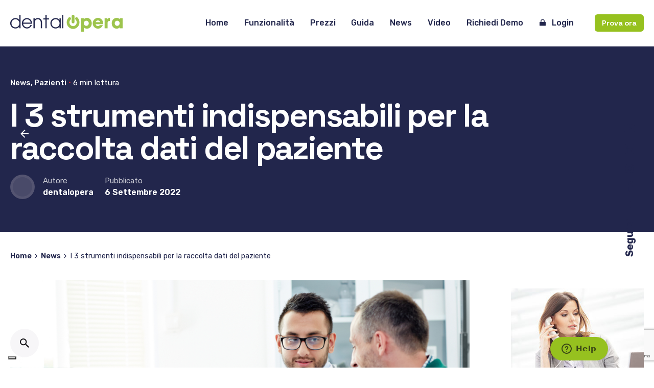

--- FILE ---
content_type: text/html; charset=UTF-8
request_url: https://www.dentalopera.it/i-3-strumenti-indispensabili-per-la-raccolta-dati-del-paziente/
body_size: 21194
content:

<!DOCTYPE html>
<html lang="it-IT">
<head>
	<meta charset="UTF-8">
	<meta name="viewport" content="width=device-width, initial-scale=1.0, maximum-scale=1, user-scalable=no">

				<script type="text/javascript" class="_iub_cs_skip">
				var _iub = _iub || {};
				_iub.csConfiguration = _iub.csConfiguration || {};
				_iub.csConfiguration.siteId = "1162829";
				_iub.csConfiguration.cookiePolicyId = "88427939";
			</script>
			<script class="_iub_cs_skip" src="https://cs.iubenda.com/autoblocking/1162829.js"></script>
			<meta name='robots' content='index, follow, max-image-preview:large, max-snippet:-1, max-video-preview:-1' />

<!-- Google Tag Manager for WordPress by gtm4wp.com -->
<script data-cfasync="false" data-pagespeed-no-defer>
	var gtm4wp_datalayer_name = "dataLayer";
	var dataLayer = dataLayer || [];
</script>
<!-- End Google Tag Manager for WordPress by gtm4wp.com -->
	<!-- This site is optimized with the Yoast SEO plugin v26.1.1 - https://yoast.com/wordpress/plugins/seo/ -->
	<title>I 3 strumenti indispensabili per la raccolta dati del paziente</title>
	<meta name="description" content="Scopri come effettuare una raccolta dati del paziente semplice, veloce e a portata di click tramite un software gestionale come DentalOpera." />
	<link rel="canonical" href="https://www.dentalopera.it/i-3-strumenti-indispensabili-per-la-raccolta-dati-del-paziente/" />
	<meta property="og:locale" content="it_IT" />
	<meta property="og:type" content="article" />
	<meta property="og:title" content="I 3 strumenti indispensabili per la raccolta dati del paziente" />
	<meta property="og:description" content="Scopri come effettuare una raccolta dati del paziente semplice, veloce e a portata di click tramite un software gestionale come DentalOpera." />
	<meta property="og:url" content="https://www.dentalopera.it/i-3-strumenti-indispensabili-per-la-raccolta-dati-del-paziente/" />
	<meta property="og:site_name" content="DentalOpera" />
	<meta property="article:publisher" content="https://www.facebook.com/dentalopera.it" />
	<meta property="article:published_time" content="2022-09-06T11:50:36+00:00" />
	<meta property="article:modified_time" content="2022-09-06T12:52:11+00:00" />
	<meta property="og:image" content="https://www.dentalopera.it/wp-content/uploads/2022/09/raccolta-dati-paziente.jpg" />
	<meta name="author" content="dentalopera" />
	<meta name="twitter:card" content="summary_large_image" />
	<meta name="twitter:label1" content="Scritto da" />
	<meta name="twitter:data1" content="dentalopera" />
	<meta name="twitter:label2" content="Tempo di lettura stimato" />
	<meta name="twitter:data2" content="4 minuti" />
	<script type="application/ld+json" class="yoast-schema-graph">{"@context":"https://schema.org","@graph":[{"@type":"Article","@id":"https://www.dentalopera.it/i-3-strumenti-indispensabili-per-la-raccolta-dati-del-paziente/#article","isPartOf":{"@id":"https://www.dentalopera.it/i-3-strumenti-indispensabili-per-la-raccolta-dati-del-paziente/"},"author":{"name":"dentalopera","@id":"https://www.dentalopera.it/#/schema/person/73182d190d99802d3c53cec83f13f8d4"},"headline":"I 3 strumenti indispensabili per la raccolta dati del paziente","datePublished":"2022-09-06T11:50:36+00:00","dateModified":"2022-09-06T12:52:11+00:00","mainEntityOfPage":{"@id":"https://www.dentalopera.it/i-3-strumenti-indispensabili-per-la-raccolta-dati-del-paziente/"},"wordCount":635,"publisher":{"@id":"https://www.dentalopera.it/#organization"},"image":{"@id":"https://www.dentalopera.it/i-3-strumenti-indispensabili-per-la-raccolta-dati-del-paziente/#primaryimage"},"thumbnailUrl":"https://www.dentalopera.it/wp-content/uploads/2022/09/raccolta-dati-paziente.jpg","articleSection":["News","Pazienti"],"inLanguage":"it-IT"},{"@type":"WebPage","@id":"https://www.dentalopera.it/i-3-strumenti-indispensabili-per-la-raccolta-dati-del-paziente/","url":"https://www.dentalopera.it/i-3-strumenti-indispensabili-per-la-raccolta-dati-del-paziente/","name":"I 3 strumenti indispensabili per la raccolta dati del paziente","isPartOf":{"@id":"https://www.dentalopera.it/#website"},"primaryImageOfPage":{"@id":"https://www.dentalopera.it/i-3-strumenti-indispensabili-per-la-raccolta-dati-del-paziente/#primaryimage"},"image":{"@id":"https://www.dentalopera.it/i-3-strumenti-indispensabili-per-la-raccolta-dati-del-paziente/#primaryimage"},"thumbnailUrl":"https://www.dentalopera.it/wp-content/uploads/2022/09/raccolta-dati-paziente.jpg","datePublished":"2022-09-06T11:50:36+00:00","dateModified":"2022-09-06T12:52:11+00:00","description":"Scopri come effettuare una raccolta dati del paziente semplice, veloce e a portata di click tramite un software gestionale come DentalOpera.","breadcrumb":{"@id":"https://www.dentalopera.it/i-3-strumenti-indispensabili-per-la-raccolta-dati-del-paziente/#breadcrumb"},"inLanguage":"it-IT","potentialAction":[{"@type":"ReadAction","target":["https://www.dentalopera.it/i-3-strumenti-indispensabili-per-la-raccolta-dati-del-paziente/"]}]},{"@type":"ImageObject","inLanguage":"it-IT","@id":"https://www.dentalopera.it/i-3-strumenti-indispensabili-per-la-raccolta-dati-del-paziente/#primaryimage","url":"https://www.dentalopera.it/wp-content/uploads/2022/09/raccolta-dati-paziente.jpg","contentUrl":"https://www.dentalopera.it/wp-content/uploads/2022/09/raccolta-dati-paziente.jpg","width":1200,"height":800,"caption":"raccolta-dati-paziente"},{"@type":"BreadcrumbList","@id":"https://www.dentalopera.it/i-3-strumenti-indispensabili-per-la-raccolta-dati-del-paziente/#breadcrumb","itemListElement":[{"@type":"ListItem","position":1,"name":"Home","item":"https://www.dentalopera.it/"},{"@type":"ListItem","position":2,"name":"I 3 strumenti indispensabili per la raccolta dati del paziente"}]},{"@type":"WebSite","@id":"https://www.dentalopera.it/#website","url":"https://www.dentalopera.it/","name":"DentalOpera","description":"","publisher":{"@id":"https://www.dentalopera.it/#organization"},"potentialAction":[{"@type":"SearchAction","target":{"@type":"EntryPoint","urlTemplate":"https://www.dentalopera.it/?s={search_term_string}"},"query-input":{"@type":"PropertyValueSpecification","valueRequired":true,"valueName":"search_term_string"}}],"inLanguage":"it-IT"},{"@type":"Organization","@id":"https://www.dentalopera.it/#organization","name":"Dentalopera","url":"https://www.dentalopera.it/","logo":{"@type":"ImageObject","inLanguage":"it-IT","@id":"https://www.dentalopera.it/#/schema/logo/image/","url":"https://www.dentalopera.it/wp-content/uploads/2021/10/Logo-DentalOpera-220x66-1.png","contentUrl":"https://www.dentalopera.it/wp-content/uploads/2021/10/Logo-DentalOpera-220x66-1.png","width":220,"height":66,"caption":"Dentalopera"},"image":{"@id":"https://www.dentalopera.it/#/schema/logo/image/"},"sameAs":["https://www.facebook.com/dentalopera.it","https://www.instagram.com/dentalopera.it/","https://www.linkedin.com/company/c-m-g-srl/","https://www.youtube.com/channel/UCe0RznmgIXjW8xmzJO4k2WQ"]},{"@type":"Person","@id":"https://www.dentalopera.it/#/schema/person/73182d190d99802d3c53cec83f13f8d4","name":"dentalopera"}]}</script>
	<!-- / Yoast SEO plugin. -->


<link rel='dns-prefetch' href='//cdn.iubenda.com' />
<link rel='dns-prefetch' href='//use.fontawesome.com' />
<link rel="alternate" type="application/rss+xml" title="DentalOpera &raquo; Feed" href="https://www.dentalopera.it/feed/" />
<link rel="alternate" type="application/rss+xml" title="DentalOpera &raquo; Feed dei commenti" href="https://www.dentalopera.it/comments/feed/" />
<link rel="alternate" type="application/rss+xml" title="DentalOpera &raquo; I 3 strumenti indispensabili per la raccolta dati del paziente Feed dei commenti" href="https://www.dentalopera.it/i-3-strumenti-indispensabili-per-la-raccolta-dati-del-paziente/feed/" />
<link rel="alternate" title="oEmbed (JSON)" type="application/json+oembed" href="https://www.dentalopera.it/wp-json/oembed/1.0/embed?url=https%3A%2F%2Fwww.dentalopera.it%2Fi-3-strumenti-indispensabili-per-la-raccolta-dati-del-paziente%2F" />
<link rel="alternate" title="oEmbed (XML)" type="text/xml+oembed" href="https://www.dentalopera.it/wp-json/oembed/1.0/embed?url=https%3A%2F%2Fwww.dentalopera.it%2Fi-3-strumenti-indispensabili-per-la-raccolta-dati-del-paziente%2F&#038;format=xml" />
<style id='wp-img-auto-sizes-contain-inline-css' type='text/css'>
img:is([sizes=auto i],[sizes^="auto," i]){contain-intrinsic-size:3000px 1500px}
/*# sourceURL=wp-img-auto-sizes-contain-inline-css */
</style>
<link rel='stylesheet' id='sbi_styles-css' href='https://www.dentalopera.it/wp-content/plugins/instagram-feed/css/sbi-styles.min.css?ver=6.9.1' type='text/css' media='all' />
<style id='wp-emoji-styles-inline-css' type='text/css'>

	img.wp-smiley, img.emoji {
		display: inline !important;
		border: none !important;
		box-shadow: none !important;
		height: 1em !important;
		width: 1em !important;
		margin: 0 0.07em !important;
		vertical-align: -0.1em !important;
		background: none !important;
		padding: 0 !important;
	}
/*# sourceURL=wp-emoji-styles-inline-css */
</style>
<style id='classic-theme-styles-inline-css' type='text/css'>
/*! This file is auto-generated */
.wp-block-button__link{color:#fff;background-color:#32373c;border-radius:9999px;box-shadow:none;text-decoration:none;padding:calc(.667em + 2px) calc(1.333em + 2px);font-size:1.125em}.wp-block-file__button{background:#32373c;color:#fff;text-decoration:none}
/*# sourceURL=/wp-includes/css/classic-themes.min.css */
</style>
<link rel='stylesheet' id='wp-components-css' href='https://www.dentalopera.it/wp-includes/css/dist/components/style.min.css?ver=6.9' type='text/css' media='all' />
<link rel='stylesheet' id='wp-preferences-css' href='https://www.dentalopera.it/wp-includes/css/dist/preferences/style.min.css?ver=6.9' type='text/css' media='all' />
<link rel='stylesheet' id='wp-block-editor-css' href='https://www.dentalopera.it/wp-includes/css/dist/block-editor/style.min.css?ver=6.9' type='text/css' media='all' />
<link rel='stylesheet' id='popup-maker-block-library-style-css' href='https://www.dentalopera.it/wp-content/plugins/popup-maker/dist/packages/block-library-style.css?ver=dbea705cfafe089d65f1' type='text/css' media='all' />
<style id='font-awesome-svg-styles-default-inline-css' type='text/css'>
.svg-inline--fa {
  display: inline-block;
  height: 1em;
  overflow: visible;
  vertical-align: -.125em;
}
/*# sourceURL=font-awesome-svg-styles-default-inline-css */
</style>
<link rel='stylesheet' id='font-awesome-svg-styles-css' href='https://www.dentalopera.it/wp-content/uploads/font-awesome/v5.15.4/css/svg-with-js.css' type='text/css' media='all' />
<style id='font-awesome-svg-styles-inline-css' type='text/css'>
   .wp-block-font-awesome-icon svg::before,
   .wp-rich-text-font-awesome-icon svg::before {content: unset;}
/*# sourceURL=font-awesome-svg-styles-inline-css */
</style>
<link rel='stylesheet' id='menu-image-css' href='https://www.dentalopera.it/wp-content/plugins/menu-image/includes/css/menu-image.css?ver=3.13' type='text/css' media='all' />
<link rel='stylesheet' id='dashicons-css' href='https://www.dentalopera.it/wp-includes/css/dashicons.min.css?ver=6.9' type='text/css' media='all' />
<link rel='stylesheet' id='contact-form-7-css' href='https://www.dentalopera.it/wp-content/plugins/contact-form-7/includes/css/styles.css?ver=6.1.2' type='text/css' media='all' />
<link rel='stylesheet' id='walcf7-datepicker-css-css' href='https://www.dentalopera.it/wp-content/plugins/date-time-picker-for-contact-form-7/assets/css/jquery.datetimepicker.min.css?ver=1.0.0' type='text/css' media='all' />
<link rel='stylesheet' id='uacf7-multistep-style-css' href='https://www.dentalopera.it/wp-content/plugins/ultimate-addons-for-contact-form-7/addons/multistep/assets/css/multistep.css?ver=6.9' type='text/css' media='all' />
<link rel='stylesheet' id='uacf7-multistep-pro-style-css' href='https://www.dentalopera.it/wp-content/plugins/ultimate-multistep-pro/assets/multistep-pro-styles.css?ver=6.9' type='text/css' media='all' />
<link rel='stylesheet' id='ohio-style-css' href='https://www.dentalopera.it/wp-content/themes/ohio/style.css?ver=3.2.1' type='text/css' media='all' />
<style id='ohio-style-inline-css' type='text/css'>
.brand-color,a:not(.-unlink):not(.-highlighted):hover,a:not(.-unlink):not(.-highlighted):hover .title,a:not(.-unlink):not(.-highlighted):active,a:not(.-unlink):not(.-highlighted):active .title,a:not(.-unlink):not(.-highlighted):focus,a:not(.-unlink):not(.-highlighted):focus .title,.nav .nav-item.active-main-item > a,.nav .nav-item.active > a,.nav .current-menu-ancestor > a,.nav .current-menu-item > a,.hamburger-nav .menu li.current-menu-ancestor > a > span,.hamburger-nav .menu li.current-menu-item > a > span,.widget_rss a,.single-post .entry-content a:not(.wp-block-button__link),.page-id-124 .entry-content a:not(.wp-block-button__link),ul:not(.-unlist) > li::before,ol:not(.-unlist) > li::before,.social-networks.-outlined .network:hover,.portfolio-filter a.active,.category-holder:not(.no-divider):after,.video-button.-outlined .icon-button:hover,.comments .comment-body time:after,.button.-outlined:not(.-pagination):hover,a.button.-outlined:not(.-pagination):hover,.button.-outlined:active,.button.-outlined:focus,.pagination .button:hover,.pagination.-outlined a.button:not(.-flat):hover,.pricing-table-features .exist .icon,.service-table-features .exist .icon,.lazy-load.-outlined .button.-pagination:hover,.lazy-load.-flat .button.-pagination:hover,.button.-primary.-outlined,a.button.-primary.-outlined,.button.-primary.-flat,a.button.-primary.-flat,.button.-primary.-text,a.button.-primary.-text{color:#96c11f;}.custom-cursor .circle-cursor-outer,a.button.-outlined:active,a.button.-outlined:focus,input[type="checkbox"]:checked,input[type="radio"]:checked,.button.-primary.-outlined,a.button.-primary.-outlined{border-color:#96c11f;}.custom-cursor .circle-cursor-inner,.custom-cursor .circle-cursor-inner.cursor-link-hover,.button:not(.-outlined):not(.-flat):not(.-text):not(.-primary):not(.-pagination):not(.elementor-button[type=submit]):hover,.button:not(.-outlined):not(.-flat):not(.-text):not(.-primary):not(.-pagination):not(.elementor-button[type=submit]):active,.button:not(.-outlined):not(.-flat):not(.-text):not(.-primary):not(.-pagination):not(.elementor-button[type=submit]):focus,.button[type="submit"]:not(.-outlined):not(.-flat):not(.-text):not(.-primary):not(.-pagination):not(.elementor-button[type=submit]):hover,.button[type="submit"]:not(.-outlined):not(.-flat):not(.-text):not(.-primary):not(.-pagination):not(.elementor-button[type=submit]):active,.button[type="submit"]:not(.-outlined):not(.-flat):not(.-text):not(.-primary):not(.-pagination):not(.elementor-button[type=submit]):focus,a.button:not(.-outlined):not(.-flat):not(.-text):not(.-primary):not(.-pagination):not(.elementor-button[type=submit]):hover,a.button:not(.-outlined):not(.-flat):not(.-text):not(.-primary):not(.-pagination):not(.elementor-button[type=submit]):active,a.button:not(.-outlined):not(.-flat):not(.-text):not(.-primary):not(.-pagination):not(.elementor-button[type=submit]):focus,.widget_price_filter .ui-slider-range,.widget_price_filter .ui-slider-handle:after,input[type="checkbox"]:checked,input[type="radio"]:checked,.video-button:not(.-outlined):not(.-blurred) .icon-button:hover,.tag.tag-sale,.social-networks.-contained .network:hover,input[type="submit"]:not(.-outlined):not(.-flat):not(.-text):not(.-primary):hover,.button.-primary:not(.-outlined):not(.-flat):not(.-text),a.button.-primary:not(.-outlined):not(.-flat):not(.-text),input[type="submit"].-primary:not(.-outlined):not(.-flat):not(.-text),.icon-buttons-animation .icon-button::before{background-color:#96c11f;}.heading .title .highlighted-text{background-image: linear-gradient(rgba(150,193,31,0.5), rgba(150,193,31,0.5));}::selection{background-color:rgba(150,193,31,0.1);}.comments-container,.woo-product .single-product-tabs .tab-items-container,.single-post .widget_ohio_widget_about_author,.blog-grid.boxed .blog-grid-content,.portfolio-item-grid.portfolio-grid-type-1.boxed .portfolio-item-details,.site-footer{background-color:rgba(146,95,141,0.05);}.subheader,.subheader a{color:#22264c;}.header:not(.-sticky):not(.-mobile) .menu-blank,.header:not(.-sticky):not(.-mobile) .menu > li > a,.header:not(.-sticky):not(.-mobile) .menu-optional > li > a,.header:not(.-sticky):not(.-mobile) .branding,.header:not(.-sticky):not(.-mobile) .icon-button-holder > .icon-button,.header:not(.-sticky):not(.-mobile) .lang-dropdown,.header:not(.-sticky) .cart-button-total,.header:not(.-sticky) .icon-button:not(.-reset):not(.-overlay-button){color:#22264c;}.header:not(.-sticky):not(.-mobile) .lang-dropdown{background-image: url("data:image/svg+xml,%3csvg xmlns='http://www.w3.org/2000/svg' viewBox='0 0 16 16'%3e%3cpath fill='none' stroke='%2322264c' stroke-linecap='round' stroke-linejoin='round' stroke-width='2' d='M2 5l6 6 6-6'/%3e%3c/svg%3e");}.header,.header:not(.-mobile).header-5,.header:not(.-mobile).header-6,.header:not(.-mobile).header-7{border-style:solid;}.header.-mobile .nav,.header.-mobile .mobile-overlay .copyright,.header.-mobile .mobile-overlay .lang-dropdown,.header.-mobile .mobile-overlay .close-bar .icon-button:not(.-small){color:#22264c;}.header.-mobile .mobile-overlay .lang-dropdown{background-image: url("data:image/svg+xml,%3csvg xmlns='http://www.w3.org/2000/svg' viewBox='0 0 16 16'%3e%3cpath fill='none' stroke='%2322264c' stroke-linecap='round' stroke-linejoin='round' stroke-width='2' d='M2 5l6 6 6-6'/%3e%3c/svg%3e");}.btn-optional.button:not(.-outlined):not(.-text):not(.-flat):not(.-primary):not(.page-link):not(:hover){color:#ffffff;background-color:#96c11f;}@media screen and (max-width: 1024px) { .header,.mobile-overlay{opacity: 0;}}#masthead.header:not(.-sticky){background-color:#ffffff;}.back-link{top:110px;}.page-headline .title{color:#ffffff;}.page-headline .post-meta-holder,.page-headline .headline-meta{color:#ffffff;}.back-link .icon-button,.back-link .caption{color:#ffffff;}.page-headline .bg-image{background-color:#22264c;}.breadcrumb,.filter-holder,.filter-holder select{color:#22264c;}.page-container:not(.-full-w),.page-container:not(.-full-w) .elementor-section.elementor-section-boxed > .elementor-container,.elementor .elementor-section.elementor-section-boxed > .elementor-container{max-width:1300px;}.header-wrap.page-container{max-width:1650px;}.site-footer .page-container{max-width:1650px;}.site-footer{background-color:#96c11f;}.site-footer .widget-title{color:#ffffff;}.site-footer,.site-footer h6,.site-footer .widgets,.site-footer .button,.site-footer input{color:#ffffff;}.site-footer a:not(.-unlink):not(.-undash):not(.button){color:#ffffff;}body{font-family:'Rubik', sans-serif;}{font-family:'Space Grotesk', sans-serif;}h1,h2,h3,h4,h5,h6,.box-count,.titles-typo,.hamburger-nav .menu,.btn, .button:not(.-reset-color), a.button:not(.-reset-color), input[type="submit"], a.btn-link,.widget_shopping_cart_content .mini-cart-description .mini-cart-item-title > a,.woo-c_product_name > a:not(.woo-c_product_category),.socialbar.inline a,.vc_row .vc-bg-side-text,.counter-box-count{font-family:'Space Grotesk', sans-serif;}.countdown-box .box-time .box-count,.chart-box-pie-content{font-family:'Space Grotesk', sans-serif;}.countdown-box .box-time .box-count,.chart-box-pie-content{font-family:'Space Grotesk', sans-serif;}.countdown-box .box-time .box-count,.chart-box-pie-content{font-family:'Space Grotesk', sans-serif;}.portfolio-item h4,.portfolio-item h4.title,.portfolio-item h4 a{font-family:'Space Grotesk', sans-serif;}.blog-item h3.title{font-family:'Space Grotesk', sans-serif;line-height:initial;}.blog-item h3.title a{font-size:initial;}@media screen and (max-width: 768px) { h5 { font-size:20px !important; } }#main .post .entry-content h1.page-title,#main .post .entry-content h2.page-title,#main .post .entry-content h3.page-title,#main .post .entry-content h4.page-title,#main .post .entry-content h5.page-title{color:#ffffff;}.blog-item .title a{color:#22264c;}.blog-item .button{color:#9dc44d;}.blog-item .category-holder{color:#9dc44d;}.social-bar .titles-typo{font-family:'Rubik', sans-serif;font-size:20px;color:#22264c;}.popup-subscribe .thumbnail{background-image:url('https://www.dentalopera.it/wp-content/uploads/2020/12/oh__demo6__2b-min-1-768x549.jpg');background-size:cover;background-position:center center;background-repeat:no-repeat;} @media screen and (min-width:1181px){.header-cap,.header .header-wrap,.header.header-2 .header-wrap,:not(.is-mobile-menu).with-header-2 .header-cap{height:90px;}} @media screen and (min-width:769px) and (max-width:1180px){} @media screen and (max-width:768px){}
/*# sourceURL=ohio-style-inline-css */
</style>
<link rel='stylesheet' id='icon-pack-fontawesome-css' href='https://www.dentalopera.it/wp-content/themes/ohio/assets/fonts/fa/css/fontawesome.min.css?ver=6.9' type='text/css' media='all' />
<link rel='stylesheet' id='font-awesome-official-css' href='https://use.fontawesome.com/releases/v5.15.4/css/all.css' type='text/css' media='all' integrity="sha384-DyZ88mC6Up2uqS4h/KRgHuoeGwBcD4Ng9SiP4dIRy0EXTlnuz47vAwmeGwVChigm" crossorigin="anonymous" />
<link rel='stylesheet' id='uacf7-frontend-style-css' href='https://www.dentalopera.it/wp-content/plugins/ultimate-addons-for-contact-form-7/assets/css/uacf7-frontend.css?ver=6.9' type='text/css' media='all' />
<link rel='stylesheet' id='uacf7-form-style-css' href='https://www.dentalopera.it/wp-content/plugins/ultimate-addons-for-contact-form-7/assets/css/form-style.css?ver=6.9' type='text/css' media='all' />
<link rel='stylesheet' id='bfcf7-css' href='https://www.dentalopera.it/wp-content/plugins/ultimate-booking-form/assets/css/custom.css?ver=123839' type='text/css' media='all' />
<link rel='stylesheet' id='font-awesome-official-v4shim-css' href='https://use.fontawesome.com/releases/v5.15.4/css/v4-shims.css' type='text/css' media='all' integrity="sha384-Vq76wejb3QJM4nDatBa5rUOve+9gkegsjCebvV/9fvXlGWo4HCMR4cJZjjcF6Viv" crossorigin="anonymous" />
<style id='font-awesome-official-v4shim-inline-css' type='text/css'>
@font-face {
font-family: "FontAwesome";
font-display: block;
src: url("https://use.fontawesome.com/releases/v5.15.4/webfonts/fa-brands-400.eot"),
		url("https://use.fontawesome.com/releases/v5.15.4/webfonts/fa-brands-400.eot?#iefix") format("embedded-opentype"),
		url("https://use.fontawesome.com/releases/v5.15.4/webfonts/fa-brands-400.woff2") format("woff2"),
		url("https://use.fontawesome.com/releases/v5.15.4/webfonts/fa-brands-400.woff") format("woff"),
		url("https://use.fontawesome.com/releases/v5.15.4/webfonts/fa-brands-400.ttf") format("truetype"),
		url("https://use.fontawesome.com/releases/v5.15.4/webfonts/fa-brands-400.svg#fontawesome") format("svg");
}

@font-face {
font-family: "FontAwesome";
font-display: block;
src: url("https://use.fontawesome.com/releases/v5.15.4/webfonts/fa-solid-900.eot"),
		url("https://use.fontawesome.com/releases/v5.15.4/webfonts/fa-solid-900.eot?#iefix") format("embedded-opentype"),
		url("https://use.fontawesome.com/releases/v5.15.4/webfonts/fa-solid-900.woff2") format("woff2"),
		url("https://use.fontawesome.com/releases/v5.15.4/webfonts/fa-solid-900.woff") format("woff"),
		url("https://use.fontawesome.com/releases/v5.15.4/webfonts/fa-solid-900.ttf") format("truetype"),
		url("https://use.fontawesome.com/releases/v5.15.4/webfonts/fa-solid-900.svg#fontawesome") format("svg");
}

@font-face {
font-family: "FontAwesome";
font-display: block;
src: url("https://use.fontawesome.com/releases/v5.15.4/webfonts/fa-regular-400.eot"),
		url("https://use.fontawesome.com/releases/v5.15.4/webfonts/fa-regular-400.eot?#iefix") format("embedded-opentype"),
		url("https://use.fontawesome.com/releases/v5.15.4/webfonts/fa-regular-400.woff2") format("woff2"),
		url("https://use.fontawesome.com/releases/v5.15.4/webfonts/fa-regular-400.woff") format("woff"),
		url("https://use.fontawesome.com/releases/v5.15.4/webfonts/fa-regular-400.ttf") format("truetype"),
		url("https://use.fontawesome.com/releases/v5.15.4/webfonts/fa-regular-400.svg#fontawesome") format("svg");
unicode-range: U+F004-F005,U+F007,U+F017,U+F022,U+F024,U+F02E,U+F03E,U+F044,U+F057-F059,U+F06E,U+F070,U+F075,U+F07B-F07C,U+F080,U+F086,U+F089,U+F094,U+F09D,U+F0A0,U+F0A4-F0A7,U+F0C5,U+F0C7-F0C8,U+F0E0,U+F0EB,U+F0F3,U+F0F8,U+F0FE,U+F111,U+F118-F11A,U+F11C,U+F133,U+F144,U+F146,U+F14A,U+F14D-F14E,U+F150-F152,U+F15B-F15C,U+F164-F165,U+F185-F186,U+F191-F192,U+F1AD,U+F1C1-F1C9,U+F1CD,U+F1D8,U+F1E3,U+F1EA,U+F1F6,U+F1F9,U+F20A,U+F247-F249,U+F24D,U+F254-F25B,U+F25D,U+F267,U+F271-F274,U+F279,U+F28B,U+F28D,U+F2B5-F2B6,U+F2B9,U+F2BB,U+F2BD,U+F2C1-F2C2,U+F2D0,U+F2D2,U+F2DC,U+F2ED,U+F328,U+F358-F35B,U+F3A5,U+F3D1,U+F410,U+F4AD;
}
/*# sourceURL=font-awesome-official-v4shim-inline-css */
</style>

<script  type="text/javascript" class=" _iub_cs_skip" type="text/javascript" id="iubenda-head-inline-scripts-0">
/* <![CDATA[ */

var _iub = _iub || [];
_iub.csConfiguration = {"floatingPreferencesButtonDisplay":"bottom-left","perPurposeConsent":true,"siteId":1162829,"cookiePolicyId":88427939,"lang":"it", "banner":{ "acceptButtonCaptionColor":"white","acceptButtonColor":"#96C11F","acceptButtonDisplay":true,"backgroundColor":"white","backgroundOverlay":true,"closeButtonRejects":true,"customizeButtonCaptionColor":"#22264c","customizeButtonColor":"rgba(0, 0, 0, 0.1)","customizeButtonDisplay":true,"explicitWithdrawal":true,"fontSizeBody":"12px","fontSizeCloseButton":"18px","listPurposes":true,"position":"float-bottom-right","rejectButtonCaptionColor":"white","rejectButtonColor":"#96C11F","rejectButtonDisplay":true,"textColor":"#22264c" }};

//# sourceURL=iubenda-head-inline-scripts-0
/* ]]> */
</script>
<script  type="text/javascript" charset="UTF-8" async="" class=" _iub_cs_skip" type="text/javascript" src="//cdn.iubenda.com/cs/iubenda_cs.js?ver=3.12.4" id="iubenda-head-scripts-1-js"></script>
<script type="text/javascript" src="https://www.dentalopera.it/wp-includes/js/jquery/jquery.min.js?ver=3.7.1" id="jquery-core-js"></script>
<script type="text/javascript" src="https://www.dentalopera.it/wp-includes/js/jquery/jquery-migrate.min.js?ver=3.4.1" id="jquery-migrate-js"></script>
<script type="text/javascript" id="tp-js-js-extra">
/* <![CDATA[ */
var trustpilot_settings = {"key":"P5TzIt3Dd3yUJKzV","TrustpilotScriptUrl":"https://invitejs.trustpilot.com/tp.min.js","IntegrationAppUrl":"//ecommscript-integrationapp.trustpilot.com","PreviewScriptUrl":"//ecommplugins-scripts.trustpilot.com/v2.1/js/preview.min.js","PreviewCssUrl":"//ecommplugins-scripts.trustpilot.com/v2.1/css/preview.min.css","PreviewWPCssUrl":"//ecommplugins-scripts.trustpilot.com/v2.1/css/preview_wp.css","WidgetScriptUrl":"//widget.trustpilot.com/bootstrap/v5/tp.widget.bootstrap.min.js"};
//# sourceURL=tp-js-js-extra
/* ]]> */
</script>
<script type="text/javascript" src="https://www.dentalopera.it/wp-content/plugins/trustpilot-reviews/review/assets/js/headerScript.min.js?ver=1.0&#039; async=&#039;async" id="tp-js-js"></script>
<script></script><link rel="EditURI" type="application/rsd+xml" title="RSD" href="https://www.dentalopera.it/xmlrpc.php?rsd" />
<meta name="generator" content="WordPress 6.9" />
<link rel='shortlink' href='https://www.dentalopera.it/?p=220068' />
<!-- start Simple Custom CSS and JS -->
<!-- Google tag (gtag.js) -->
<script async src="https://www.googletagmanager.com/gtag/js?id=AW-933686841"></script>
<script>
  window.dataLayer = window.dataLayer || [];
  function gtag(){dataLayer.push(arguments);}
  gtag('js', new Date());

  gtag('config', 'AW-933686841');
</script><!-- end Simple Custom CSS and JS -->

<script type="text/javascript" src='//www.dentalopera.it/wp-content/uploads/custom-css-js/221138.js?v=4639'></script>

<link rel='stylesheet' id='220726-css' href='//www.dentalopera.it/wp-content/uploads/custom-css-js/220726.css?v=99' type="text/css" media='all' />

<link rel='stylesheet' id='220496-css' href='//www.dentalopera.it/wp-content/uploads/custom-css-js/220496.css?v=9909' type="text/css" media='all' />

<link rel='stylesheet' id='219914-css' href='//www.dentalopera.it/wp-content/uploads/custom-css-js/219914.css?v=5222' type="text/css" media='all' />
<!-- TrustBox script -->
<script type="text/javascript" src="//widget.trustpilot.com/bootstrap/v5/tp.widget.bootstrap.min.js" async></script>
<!-- End TrustBox script --><!-- Linkedin Insight Base Code --!><script type='text/javascript'>_linkedin_partner_id = '5513729';window._linkedin_data_partner_ids = window._linkedin_data_partner_ids || [];window._linkedin_data_partner_ids.push(_linkedin_partner_id);</script><script type='text/javascript'>(function(){var s = document.getElementsByTagName('script')[0];var b = document.createElement('script');b.type = 'text/javascript';b.async = true;b.src = 'https://snap.licdn.com/li.lms-analytics/insight.min.js';s.parentNode.insertBefore(b, s);})();</script><noscript><img height='1' width='1' style='display:none;' alt='' src='https://dc.ads.linkedin.com/collect/?pid=5513729&fmt=gif' /></noscript><!-- End Linkedin Insight Base Code --!>

<!-- Google Tag Manager for WordPress by gtm4wp.com -->
<!-- GTM Container placement set to automatic -->
<script data-cfasync="false" data-pagespeed-no-defer>
	var dataLayer_content = {"pagePostType":"post","pagePostType2":"single-post","pageCategory":["news","pazienti"],"pagePostAuthor":"dentalopera"};
	dataLayer.push( dataLayer_content );
</script>
<script data-cfasync="false" data-pagespeed-no-defer>
(function(w,d,s,l,i){w[l]=w[l]||[];w[l].push({'gtm.start':
new Date().getTime(),event:'gtm.js'});var f=d.getElementsByTagName(s)[0],
j=d.createElement(s),dl=l!='dataLayer'?'&l='+l:'';j.async=true;j.src=
'//www.googletagmanager.com/gtm.js?id='+i+dl;f.parentNode.insertBefore(j,f);
})(window,document,'script','dataLayer','GTM-PQLHJV2');
</script>
<!-- End Google Tag Manager for WordPress by gtm4wp.com --><link rel="pingback" href="https://www.dentalopera.it/xmlrpc.php"><meta name="generator" content="Powered by WPBakery Page Builder - drag and drop page builder for WordPress."/>
<meta name="generator" content="Powered by Slider Revolution 6.6.12 - responsive, Mobile-Friendly Slider Plugin for WordPress with comfortable drag and drop interface." />
<link rel="icon" href="https://www.dentalopera.it/wp-content/uploads/2021/10/cropped-Favicon_DentalOpera-32x32.png" sizes="32x32" />
<link rel="icon" href="https://www.dentalopera.it/wp-content/uploads/2021/10/cropped-Favicon_DentalOpera-192x192.png" sizes="192x192" />
<link rel="apple-touch-icon" href="https://www.dentalopera.it/wp-content/uploads/2021/10/cropped-Favicon_DentalOpera-180x180.png" />
<meta name="msapplication-TileImage" content="https://www.dentalopera.it/wp-content/uploads/2021/10/cropped-Favicon_DentalOpera-270x270.png" />
<script>function setREVStartSize(e){
			//window.requestAnimationFrame(function() {
				window.RSIW = window.RSIW===undefined ? window.innerWidth : window.RSIW;
				window.RSIH = window.RSIH===undefined ? window.innerHeight : window.RSIH;
				try {
					var pw = document.getElementById(e.c).parentNode.offsetWidth,
						newh;
					pw = pw===0 || isNaN(pw) || (e.l=="fullwidth" || e.layout=="fullwidth") ? window.RSIW : pw;
					e.tabw = e.tabw===undefined ? 0 : parseInt(e.tabw);
					e.thumbw = e.thumbw===undefined ? 0 : parseInt(e.thumbw);
					e.tabh = e.tabh===undefined ? 0 : parseInt(e.tabh);
					e.thumbh = e.thumbh===undefined ? 0 : parseInt(e.thumbh);
					e.tabhide = e.tabhide===undefined ? 0 : parseInt(e.tabhide);
					e.thumbhide = e.thumbhide===undefined ? 0 : parseInt(e.thumbhide);
					e.mh = e.mh===undefined || e.mh=="" || e.mh==="auto" ? 0 : parseInt(e.mh,0);
					if(e.layout==="fullscreen" || e.l==="fullscreen")
						newh = Math.max(e.mh,window.RSIH);
					else{
						e.gw = Array.isArray(e.gw) ? e.gw : [e.gw];
						for (var i in e.rl) if (e.gw[i]===undefined || e.gw[i]===0) e.gw[i] = e.gw[i-1];
						e.gh = e.el===undefined || e.el==="" || (Array.isArray(e.el) && e.el.length==0)? e.gh : e.el;
						e.gh = Array.isArray(e.gh) ? e.gh : [e.gh];
						for (var i in e.rl) if (e.gh[i]===undefined || e.gh[i]===0) e.gh[i] = e.gh[i-1];
											
						var nl = new Array(e.rl.length),
							ix = 0,
							sl;
						e.tabw = e.tabhide>=pw ? 0 : e.tabw;
						e.thumbw = e.thumbhide>=pw ? 0 : e.thumbw;
						e.tabh = e.tabhide>=pw ? 0 : e.tabh;
						e.thumbh = e.thumbhide>=pw ? 0 : e.thumbh;
						for (var i in e.rl) nl[i] = e.rl[i]<window.RSIW ? 0 : e.rl[i];
						sl = nl[0];
						for (var i in nl) if (sl>nl[i] && nl[i]>0) { sl = nl[i]; ix=i;}
						var m = pw>(e.gw[ix]+e.tabw+e.thumbw) ? 1 : (pw-(e.tabw+e.thumbw)) / (e.gw[ix]);
						newh =  (e.gh[ix] * m) + (e.tabh + e.thumbh);
					}
					var el = document.getElementById(e.c);
					if (el!==null && el) el.style.height = newh+"px";
					el = document.getElementById(e.c+"_wrapper");
					if (el!==null && el) {
						el.style.height = newh+"px";
						el.style.display = "block";
					}
				} catch(e){
					console.log("Failure at Presize of Slider:" + e)
				}
			//});
		  };</script>
		<style type="text/css" id="wp-custom-css">
			@media screen and (max-width: 768px)
{
	.clb__heading.ohio-dynamic-text-sc, .clb__heading h1.title, .clb__heading .dynamic, .clb__heading .typed-cursor, .clb__heading .count
	{
		font-size:32px !important;
	}
	
	h2
	{
		font-size:32px !important;
	}
	
	#lateralPaddingMobile .vc_column-inner .wpb_wrapper
	{
		padding-left:20px !important;
		padding-right:20px !important;
	}
	
	.btn-round-light .ion, .btn-round-light i
	{
		background:transparent !important;
	}
	
	.header.-sticky .branding img
	{
		max-height: 46px;;
	}
}

@media screen and (min-width: 769px)
{
	.header.-sticky .branding img
	{
		max-height: 66px;
	}
}

.hover-color-overlay.portfolio-grid-type-1 .portfolio-item-image a:after, .hover-color-overlay.portfolio-grid-type-2 .portfolio-item-image:after, .hover-color-overlay.portfolio-grid-type-11 .portfolio-item-image:after, .hover-color-overlay .slider a:after, .hover-color-overlay.blog-grid .blog-grid-image:after
{
	background:rgba(150,193,31,0.6);
}

.blog-grid.hover-color-overlay .blog-grid-meta
{
	display:none !important;
}

.subscribe-form .btn
{
	background-color: #96c11f !important;
	border-color: #96c11f !important;
}

.counter-box:hover i
{
	color:inherit !important;
}


@media screen and (max-width: 1023px)
{
	.ohio-heading-sc.heading.text-left h3.title.subtitle-top
	{
		font-size:28px !important;
	}

	.vc_col-sm-4 .ohio-heading-sc.heading.text-left h3:not(.widget-title)
	{
		font-size:20px !important;
	}
	
	.mobile-text-13 .ohio-text-sc,
	.mobile-text-13 .ohio-text-sc *
	{
		font-size:13px !important;
	}
}

.textwidget h5,
h3.widget-title
{
	font-size:20px;
	color:#22264c;
	font-family:'Space Grotesk';
}

.textwidget p a
{
	color:#9dc44d;
}
.textwidget p a:hover
{
	text-decoration:underline;
}

.wpcf7-list-item
{
	margin:0 !important;
}

.card-details 
{
    padding-top:10px !important;
}




















		</style>
		<noscript><style> .wpb_animate_when_almost_visible { opacity: 1; }</style></noscript><style id='global-styles-inline-css' type='text/css'>
:root{--wp--preset--aspect-ratio--square: 1;--wp--preset--aspect-ratio--4-3: 4/3;--wp--preset--aspect-ratio--3-4: 3/4;--wp--preset--aspect-ratio--3-2: 3/2;--wp--preset--aspect-ratio--2-3: 2/3;--wp--preset--aspect-ratio--16-9: 16/9;--wp--preset--aspect-ratio--9-16: 9/16;--wp--preset--color--black: #000000;--wp--preset--color--cyan-bluish-gray: #abb8c3;--wp--preset--color--white: #ffffff;--wp--preset--color--pale-pink: #f78da7;--wp--preset--color--vivid-red: #cf2e2e;--wp--preset--color--luminous-vivid-orange: #ff6900;--wp--preset--color--luminous-vivid-amber: #fcb900;--wp--preset--color--light-green-cyan: #7bdcb5;--wp--preset--color--vivid-green-cyan: #00d084;--wp--preset--color--pale-cyan-blue: #8ed1fc;--wp--preset--color--vivid-cyan-blue: #0693e3;--wp--preset--color--vivid-purple: #9b51e0;--wp--preset--color--brand-color: #96c11f;--wp--preset--color--beige-dark: #A1824F;--wp--preset--color--dark-strong: #24262B;--wp--preset--color--dark-light: #32353C;--wp--preset--color--grey-strong: #838998;--wp--preset--gradient--vivid-cyan-blue-to-vivid-purple: linear-gradient(135deg,rgb(6,147,227) 0%,rgb(155,81,224) 100%);--wp--preset--gradient--light-green-cyan-to-vivid-green-cyan: linear-gradient(135deg,rgb(122,220,180) 0%,rgb(0,208,130) 100%);--wp--preset--gradient--luminous-vivid-amber-to-luminous-vivid-orange: linear-gradient(135deg,rgb(252,185,0) 0%,rgb(255,105,0) 100%);--wp--preset--gradient--luminous-vivid-orange-to-vivid-red: linear-gradient(135deg,rgb(255,105,0) 0%,rgb(207,46,46) 100%);--wp--preset--gradient--very-light-gray-to-cyan-bluish-gray: linear-gradient(135deg,rgb(238,238,238) 0%,rgb(169,184,195) 100%);--wp--preset--gradient--cool-to-warm-spectrum: linear-gradient(135deg,rgb(74,234,220) 0%,rgb(151,120,209) 20%,rgb(207,42,186) 40%,rgb(238,44,130) 60%,rgb(251,105,98) 80%,rgb(254,248,76) 100%);--wp--preset--gradient--blush-light-purple: linear-gradient(135deg,rgb(255,206,236) 0%,rgb(152,150,240) 100%);--wp--preset--gradient--blush-bordeaux: linear-gradient(135deg,rgb(254,205,165) 0%,rgb(254,45,45) 50%,rgb(107,0,62) 100%);--wp--preset--gradient--luminous-dusk: linear-gradient(135deg,rgb(255,203,112) 0%,rgb(199,81,192) 50%,rgb(65,88,208) 100%);--wp--preset--gradient--pale-ocean: linear-gradient(135deg,rgb(255,245,203) 0%,rgb(182,227,212) 50%,rgb(51,167,181) 100%);--wp--preset--gradient--electric-grass: linear-gradient(135deg,rgb(202,248,128) 0%,rgb(113,206,126) 100%);--wp--preset--gradient--midnight: linear-gradient(135deg,rgb(2,3,129) 0%,rgb(40,116,252) 100%);--wp--preset--font-size--small: 14px;--wp--preset--font-size--medium: 20px;--wp--preset--font-size--large: 17px;--wp--preset--font-size--x-large: 42px;--wp--preset--font-size--extra-small: 13px;--wp--preset--font-size--normal: 15px;--wp--preset--font-size--larger: 20px;--wp--preset--spacing--20: 0.44rem;--wp--preset--spacing--30: 0.67rem;--wp--preset--spacing--40: 1rem;--wp--preset--spacing--50: 1.5rem;--wp--preset--spacing--60: 2.25rem;--wp--preset--spacing--70: 3.38rem;--wp--preset--spacing--80: 5.06rem;--wp--preset--shadow--natural: 6px 6px 9px rgba(0, 0, 0, 0.2);--wp--preset--shadow--deep: 12px 12px 50px rgba(0, 0, 0, 0.4);--wp--preset--shadow--sharp: 6px 6px 0px rgba(0, 0, 0, 0.2);--wp--preset--shadow--outlined: 6px 6px 0px -3px rgb(255, 255, 255), 6px 6px rgb(0, 0, 0);--wp--preset--shadow--crisp: 6px 6px 0px rgb(0, 0, 0);}:where(.is-layout-flex){gap: 0.5em;}:where(.is-layout-grid){gap: 0.5em;}body .is-layout-flex{display: flex;}.is-layout-flex{flex-wrap: wrap;align-items: center;}.is-layout-flex > :is(*, div){margin: 0;}body .is-layout-grid{display: grid;}.is-layout-grid > :is(*, div){margin: 0;}:where(.wp-block-columns.is-layout-flex){gap: 2em;}:where(.wp-block-columns.is-layout-grid){gap: 2em;}:where(.wp-block-post-template.is-layout-flex){gap: 1.25em;}:where(.wp-block-post-template.is-layout-grid){gap: 1.25em;}.has-black-color{color: var(--wp--preset--color--black) !important;}.has-cyan-bluish-gray-color{color: var(--wp--preset--color--cyan-bluish-gray) !important;}.has-white-color{color: var(--wp--preset--color--white) !important;}.has-pale-pink-color{color: var(--wp--preset--color--pale-pink) !important;}.has-vivid-red-color{color: var(--wp--preset--color--vivid-red) !important;}.has-luminous-vivid-orange-color{color: var(--wp--preset--color--luminous-vivid-orange) !important;}.has-luminous-vivid-amber-color{color: var(--wp--preset--color--luminous-vivid-amber) !important;}.has-light-green-cyan-color{color: var(--wp--preset--color--light-green-cyan) !important;}.has-vivid-green-cyan-color{color: var(--wp--preset--color--vivid-green-cyan) !important;}.has-pale-cyan-blue-color{color: var(--wp--preset--color--pale-cyan-blue) !important;}.has-vivid-cyan-blue-color{color: var(--wp--preset--color--vivid-cyan-blue) !important;}.has-vivid-purple-color{color: var(--wp--preset--color--vivid-purple) !important;}.has-black-background-color{background-color: var(--wp--preset--color--black) !important;}.has-cyan-bluish-gray-background-color{background-color: var(--wp--preset--color--cyan-bluish-gray) !important;}.has-white-background-color{background-color: var(--wp--preset--color--white) !important;}.has-pale-pink-background-color{background-color: var(--wp--preset--color--pale-pink) !important;}.has-vivid-red-background-color{background-color: var(--wp--preset--color--vivid-red) !important;}.has-luminous-vivid-orange-background-color{background-color: var(--wp--preset--color--luminous-vivid-orange) !important;}.has-luminous-vivid-amber-background-color{background-color: var(--wp--preset--color--luminous-vivid-amber) !important;}.has-light-green-cyan-background-color{background-color: var(--wp--preset--color--light-green-cyan) !important;}.has-vivid-green-cyan-background-color{background-color: var(--wp--preset--color--vivid-green-cyan) !important;}.has-pale-cyan-blue-background-color{background-color: var(--wp--preset--color--pale-cyan-blue) !important;}.has-vivid-cyan-blue-background-color{background-color: var(--wp--preset--color--vivid-cyan-blue) !important;}.has-vivid-purple-background-color{background-color: var(--wp--preset--color--vivid-purple) !important;}.has-black-border-color{border-color: var(--wp--preset--color--black) !important;}.has-cyan-bluish-gray-border-color{border-color: var(--wp--preset--color--cyan-bluish-gray) !important;}.has-white-border-color{border-color: var(--wp--preset--color--white) !important;}.has-pale-pink-border-color{border-color: var(--wp--preset--color--pale-pink) !important;}.has-vivid-red-border-color{border-color: var(--wp--preset--color--vivid-red) !important;}.has-luminous-vivid-orange-border-color{border-color: var(--wp--preset--color--luminous-vivid-orange) !important;}.has-luminous-vivid-amber-border-color{border-color: var(--wp--preset--color--luminous-vivid-amber) !important;}.has-light-green-cyan-border-color{border-color: var(--wp--preset--color--light-green-cyan) !important;}.has-vivid-green-cyan-border-color{border-color: var(--wp--preset--color--vivid-green-cyan) !important;}.has-pale-cyan-blue-border-color{border-color: var(--wp--preset--color--pale-cyan-blue) !important;}.has-vivid-cyan-blue-border-color{border-color: var(--wp--preset--color--vivid-cyan-blue) !important;}.has-vivid-purple-border-color{border-color: var(--wp--preset--color--vivid-purple) !important;}.has-vivid-cyan-blue-to-vivid-purple-gradient-background{background: var(--wp--preset--gradient--vivid-cyan-blue-to-vivid-purple) !important;}.has-light-green-cyan-to-vivid-green-cyan-gradient-background{background: var(--wp--preset--gradient--light-green-cyan-to-vivid-green-cyan) !important;}.has-luminous-vivid-amber-to-luminous-vivid-orange-gradient-background{background: var(--wp--preset--gradient--luminous-vivid-amber-to-luminous-vivid-orange) !important;}.has-luminous-vivid-orange-to-vivid-red-gradient-background{background: var(--wp--preset--gradient--luminous-vivid-orange-to-vivid-red) !important;}.has-very-light-gray-to-cyan-bluish-gray-gradient-background{background: var(--wp--preset--gradient--very-light-gray-to-cyan-bluish-gray) !important;}.has-cool-to-warm-spectrum-gradient-background{background: var(--wp--preset--gradient--cool-to-warm-spectrum) !important;}.has-blush-light-purple-gradient-background{background: var(--wp--preset--gradient--blush-light-purple) !important;}.has-blush-bordeaux-gradient-background{background: var(--wp--preset--gradient--blush-bordeaux) !important;}.has-luminous-dusk-gradient-background{background: var(--wp--preset--gradient--luminous-dusk) !important;}.has-pale-ocean-gradient-background{background: var(--wp--preset--gradient--pale-ocean) !important;}.has-electric-grass-gradient-background{background: var(--wp--preset--gradient--electric-grass) !important;}.has-midnight-gradient-background{background: var(--wp--preset--gradient--midnight) !important;}.has-small-font-size{font-size: var(--wp--preset--font-size--small) !important;}.has-medium-font-size{font-size: var(--wp--preset--font-size--medium) !important;}.has-large-font-size{font-size: var(--wp--preset--font-size--large) !important;}.has-x-large-font-size{font-size: var(--wp--preset--font-size--x-large) !important;}
/*# sourceURL=global-styles-inline-css */
</style>
<link rel='stylesheet' id='ohio-global-fonts-css' href='//fonts.googleapis.com/css?family=Rubik%3A900i%2C800i%2C700i%2C600i%2C500i%2C400i%2C300i%2C900%2C800%2C700%2C600%2C500%2C400%2C300%7CSpace+Grotesk%3A700%2C600%2C500%2C400%2C300%7CRubik%3A300%2C400%2C500%2C600%2C700%2C800%2C900%2C300i%2C400i%2C500i%2C600i%2C700i%2C800i%2C900i%26subset%3Dlatin-ext%2Chebrew%2Ccyrillic-ext%2Ccyrillic%2Cvietnamese%2Clatin-ext%2Cvietnamese%2Clatin-ext%2Cvietnamese%2Clatin-ext%2Cvietnamese%2Clatin-ext%2Cvietnamese%2Clatin-ext%2Cvietnamese%2Clatin-ext%2Cvietnamese%2Clatin-ext%2Ccyrillic%2Ccyrillic-ext%2Chebrew%2Clatin-ext%26display%3Dswap&#038;ver=6.9' type='text/css' media='all' />
<link rel='stylesheet' id='rs-plugin-settings-css' href='https://www.dentalopera.it/wp-content/plugins/slider-revolution/public/assets/css/rs6.css?ver=6.6.12' type='text/css' media='all' />
<style id='rs-plugin-settings-inline-css' type='text/css'>
#rs-demo-id {}
/*# sourceURL=rs-plugin-settings-inline-css */
</style>
</head>
<body class="wp-singular post-template-default single single-post postid-220068 single-format-standard wp-embed-responsive wp-theme-ohio group-blog ohio-theme-3-2-1 with-header-1 with-fixed-search with-subheader with-headline with-sticky-header links-underline icon-buttons-animation single-post-sidebar wpb-js-composer js-comp-ver-8.6.1 vc_responsive">
		<div id="page" class="site">

		
		
    <ul class="elements-bar left -unlist">
                    <li>
<a class="scroll-top dynamic-typo -undash -small-t vc_hidden-lg vc_hidden-md">
	<div class="scroll-top-bar">
		<div class="scroll-track"></div>
	</div>
	<div class="scroll-top-holder titles-typo title">
		Scroll to top	</div>
</a></li>
                    <li>
</li>
            </ul>

    <ul class="elements-bar right -unlist">
                    <li>

    <div class="social-bar dynamic-typo">
        <ul class="social-bar-holder titles-typo -small-t -unlist icons vc_hidden-md"> 
            <li>Seguici </li>
            <li>—</li>
                                                    <li>
                            <a href="https://www.facebook.com/dentalopera.it" target="_blank" rel="nofollow" class="-undash facebook">
                                <i class='fab fa-facebook-f'></i>                             </a>
                        </li>
                                                                            <li>
                            <a href="https://www.instagram.com/dentalopera.it/" target="_blank" rel="nofollow" class="-undash instagram">
                                <i class='fab fa-instagram'></i>                             </a>
                        </li>
                                                                            <li>
                            <a href="https://www.linkedin.com/company/c-m-g-srl/" target="_blank" rel="nofollow" class="-undash linkedin">
                                <i class='fab fa-linkedin'></i>                             </a>
                        </li>
                                                                            <li>
                            <a href="https://www.youtube.com/channel/UCe0RznmgIXjW8xmzJO4k2WQ" target="_blank" rel="nofollow" class="-undash youtube">
                                <i class='fab fa-youtube'></i>                             </a>
                        </li>
                                            </ul>
    </div>
</li>
            </ul>

		
		<a class="skip-link screen-reader-text" href="#main">Skip to content</a>

		
		
			

			
<header id="masthead" class="header header-1 header-dynamic-typo hamburger-position-left mobile-hamburger-position-right extended-menu"
	 data-header-fixed="true"		 data-fixed-initial-offset="150">
	<div class="header-wrap page-container">
		<div class="header-wrap-inner">
			<div class="left-part">

				
				
				
<div class="branding">
	<a class="branding-title titles-typo -undash" href="https://www.dentalopera.it/" rel="home">
		<div class="logo with-mobile">

			
				<img src="https://www.dentalopera.it/wp-content/uploads/2021/10/Logo-DentalOpera-440x132-1.png" class=""  srcset="https://www.dentalopera.it/wp-content/uploads/2021/10/Logo-DentalOpera-440x132-1.png 2x" alt="DentalOpera">
				
				
					</div>

		
			<div class="logo-mobile">
				<img src="https://www.dentalopera.it/wp-content/uploads/2021/10/Logo-DentalOpera-220x66-1.png" class="" alt="DentalOpera">

				
			</div>

		
		<div class="logo-sticky">

							
				<img src="https://www.dentalopera.it/wp-content/uploads/2021/10/Logo-DentalOpera-440x132-1.png" class=""  srcset="https://www.dentalopera.it/wp-content/uploads/2021/10/Logo-DentalOpera-440x132-1.png 2x" alt="DentalOpera">

				
			
		</div>

		
			<div class="logo-sticky-mobile">

				<img src="https://www.dentalopera.it/wp-content/uploads/2021/10/Logo-DentalOpera-220x66-1.png" class="" alt="DentalOpera">

				
			</div>

		
		<div class="logo-dynamic">
			<span class="dark hidden">
				
					<img src="https://www.dentalopera.it/wp-content/uploads/2021/10/Logo-DentalOpera-440x132-1.png"  srcset="https://www.dentalopera.it/wp-content/uploads/2021/10/Logo-DentalOpera-440x132-1.png 2x" alt="DentalOpera">

							</span>
			<span class="light hidden">
				
					<img src="https://www.dentalopera.it/wp-content/uploads/2021/10/Logo-DentalOpera-440x132-1.png"  srcset="https://www.dentalopera.it/wp-content/uploads/2021/10/Logo-DentalOpera-440x132-1.png 2x" alt="DentalOpera">

							</span>
		</div>
	</a>
</div>
	
			</div>
	        <div class="right-part">
	        	
	            
<nav id="site-navigation" class="nav with-mobile-menu" data-mobile-menu-second-click-link="">

    <div class="mobile-overlay menu-mobile-overlay">
        <div class="overlay"></div>
        <div class="close-bar">
            <button class="icon-button -overlay-button" aria-label="close">
                <i class="icon">
                    <svg class="default" width="14" height="14" viewBox="0 0 14 14" fill="none" xmlns="http://www.w3.org/2000/svg"><path d="M14 1.41L12.59 0L7 5.59L1.41 0L0 1.41L5.59 7L0 12.59L1.41 14L7 8.41L12.59 14L14 12.59L8.41 7L14 1.41Z"></path></svg>
                    <svg class="minimal" width="16" height="16" viewBox="0 0 16 16" fill="none" xmlns="http://www.w3.org/2000/svg"><path fill-rule="evenodd" clip-rule="evenodd" d="M15.7552 0.244806C16.0816 0.571215 16.0816 1.10043 15.7552 1.42684L1.42684 15.7552C1.10043 16.0816 0.571215 16.0816 0.244806 15.7552C-0.0816021 15.4288 -0.0816021 14.8996 0.244806 14.5732L14.5732 0.244806C14.8996 -0.0816019 15.4288 -0.0816019 15.7552 0.244806Z"></path><path fill-rule="evenodd" clip-rule="evenodd" d="M15.7552 15.7552C15.4288 16.0816 14.8996 16.0816 14.5732 15.7552L0.244807 1.42684C-0.0816013 1.10043 -0.0816013 0.571215 0.244807 0.244806C0.571215 -0.0816021 1.10043 -0.0816021 1.42684 0.244806L15.7552 14.5732C16.0816 14.8996 16.0816 15.4288 15.7552 15.7552Z"></path></svg>
                </i>
            </button>

            
    <button class="icon-button -overlay-button search-global fixed dynamic-typo btn-round-light vc_hidden-sm vc_hidden-xs" data-nav-search="true">
	    <i class="icon">
	    	<svg class="default" width="18" height="18" viewBox="0 0 18 18" fill="none" xmlns="http://www.w3.org/2000/svg"><path fill-rule="evenodd" clip-rule="evenodd" d="M12.0515 11.3208H12.8645L18 16.4666L16.4666 18L11.3208 12.8645V12.0515L11.0429 11.7633C9.86964 12.7719 8.34648 13.3791 6.68954 13.3791C2.99485 13.3791 0 10.3842 0 6.68954C0 2.99485 2.99485 0 6.68954 0C10.3842 0 13.3791 2.99485 13.3791 6.68954C13.3791 8.34648 12.7719 9.86964 11.7633 11.0429L12.0515 11.3208ZM2.05832 6.68954C2.05832 9.25214 4.12693 11.3208 6.68954 11.3208C9.25214 11.3208 11.3208 9.25214 11.3208 6.68954C11.3208 4.12693 9.25214 2.05832 6.68954 2.05832C4.12693 2.05832 2.05832 4.12693 2.05832 6.68954Z"></path></svg>
	    	<svg class="minimal" width="20" height="20" viewBox="0 0 20 20" fill="none" xmlns="http://www.w3.org/2000/svg"><path fill-rule="evenodd" clip-rule="evenodd" d="M8.875 1.75C4.93997 1.75 1.75 4.93997 1.75 8.875C1.75 12.81 4.93997 16 8.875 16C12.81 16 16 12.81 16 8.875C16 4.93997 12.81 1.75 8.875 1.75ZM0.25 8.875C0.25 4.11154 4.11154 0.25 8.875 0.25C13.6385 0.25 17.5 4.11154 17.5 8.875C17.5 13.6385 13.6385 17.5 8.875 17.5C4.11154 17.5 0.25 13.6385 0.25 8.875Z"></path><path fill-rule="evenodd" clip-rule="evenodd" d="M13.9125 13.9133C14.2054 13.6204 14.6803 13.6204 14.9732 13.9133L19.5295 18.4696C19.8224 18.7625 19.8224 19.2373 19.5295 19.5302C19.2366 19.8231 18.7617 19.8231 18.4688 19.5302L13.9125 14.9739C13.6196 14.681 13.6196 14.2062 13.9125 13.9133Z"></path>
	    	</svg>
	    </i>
	</button>

        </div>
        <div class="holder">
            <div id="mega-menu-wrap" class="nav-container">

                <ul id="menu-primary" class="menu"><li id="nav-menu-item-217784-696d7d0f4858a" class="mega-menu-item nav-item menu-item-depth-0 "><a href="https://www.dentalopera.it/" class="menu-link -undash main-menu-link item-title"><span>Home</span></a></li>
<li id="nav-menu-item-217745-696d7d0f4865b" class="mega-menu-item nav-item menu-item-depth-0 has-submenu "><a href="#" class="menu-link -undash main-menu-link item-title"><span>Funzionalità</span><div class="has-submenu-icon">
				<i class="icon menu-plus">
					<svg width="14" height="14" viewBox="0 0 14 14" fill="none" xmlns="http://www.w3.org/2000/svg">
						<path d="M14 8H8V14H6V8H0V6H6V0H8V6H14V8Z"/>
					</svg>
				</i></div></a>
<ul class="menu-depth-1 sub-menu" >
	<li id="nav-menu-item-218337-696d7d0f486c8" class="mega-menu-item sub-nav-item menu-item-depth-1 "><a href="https://www.dentalopera.it/area-clinica/" class="menu-link -undash sub-menu-link "><span>Area Clinica</span></a></li>
	<li id="nav-menu-item-218336-696d7d0f4876b" class="mega-menu-item sub-nav-item menu-item-depth-1 "><a href="https://www.dentalopera.it/area-marketing/" class="menu-link -undash sub-menu-link "><span>Area Marketing</span></a></li>
	<li id="nav-menu-item-218335-696d7d0f48805" class="mega-menu-item sub-nav-item menu-item-depth-1 "><a href="https://www.dentalopera.it/area-commerciale/" class="menu-link -undash sub-menu-link "><span>Area Commerciale</span></a></li>
	<li id="nav-menu-item-218334-696d7d0f4889c" class="mega-menu-item sub-nav-item menu-item-depth-1 "><a href="https://www.dentalopera.it/area-amministrativa/" class="menu-link -undash sub-menu-link "><span>Area Amministrativa</span></a></li>
	<li id="nav-menu-item-218333-696d7d0f48932" class="mega-menu-item sub-nav-item menu-item-depth-1 "><a href="https://www.dentalopera.it/controllo-di-gestione/" class="menu-link -undash sub-menu-link "><span>Controllo di gestione</span></a></li>
	<li id="nav-menu-item-219290-696d7d0f489ca" class="mega-menu-item sub-nav-item menu-item-depth-1 "><a href="https://www.dentalopera.it/firma-digitale/" class="menu-link -undash sub-menu-link "><span>Firma Digitale</span></a></li>
</ul>
</li>
<li id="nav-menu-item-220170-696d7d0f48a73" class="mega-menu-item nav-item menu-item-depth-0 "><a href="https://www.dentalopera.it/prezzi/" class="menu-link -undash main-menu-link item-title"><span>Prezzi</span></a></li>
<li id="nav-menu-item-218377-696d7d0f48b0e" class="mega-menu-item nav-item menu-item-depth-0 has-submenu "><a href="https://www.dentalopera.it/guida-allutilizzo/" class="menu-link -undash main-menu-link item-title"><span>Guida</span><div class="has-submenu-icon">
				<i class="icon menu-plus">
					<svg width="14" height="14" viewBox="0 0 14 14" fill="none" xmlns="http://www.w3.org/2000/svg">
						<path d="M14 8H8V14H6V8H0V6H6V0H8V6H14V8Z"/>
					</svg>
				</i></div></a>
<ul class="menu-depth-1 sub-menu" >
	<li id="nav-menu-item-218379-696d7d0f48bae" class="mega-menu-item sub-nav-item menu-item-depth-1 "><a href="https://www.dentalopera.it/guide/impostazioni/" class="menu-link -undash sub-menu-link "><span>Impostazioni</span></a></li>
	<li id="nav-menu-item-218380-696d7d0f48c33" class="mega-menu-item sub-nav-item menu-item-depth-1 current-menu-parent "><a href="https://www.dentalopera.it/guide/pazienti/" class="menu-link -undash sub-menu-link "><span>Pazienti</span></a></li>
	<li id="nav-menu-item-218382-696d7d0f48cb2" class="mega-menu-item sub-nav-item menu-item-depth-1 "><a href="https://www.dentalopera.it/guide/marketing/" class="menu-link -undash sub-menu-link "><span>Marketing</span></a></li>
	<li id="nav-menu-item-218383-696d7d0f48d2d" class="mega-menu-item sub-nav-item menu-item-depth-1 "><a href="https://www.dentalopera.it/guide/reception-e-agenda/" class="menu-link -undash sub-menu-link "><span>Reception e Agenda</span></a></li>
	<li id="nav-menu-item-218381-696d7d0f48da4" class="mega-menu-item sub-nav-item menu-item-depth-1 "><a href="https://www.dentalopera.it/guide/amministrazione/" class="menu-link -undash sub-menu-link "><span>Amministrazione</span></a></li>
	<li id="nav-menu-item-218384-696d7d0f48e22" class="mega-menu-item sub-nav-item menu-item-depth-1 "><a href="https://www.dentalopera.it/guide/accesso/" class="menu-link -undash sub-menu-link "><span>Accesso</span></a></li>
	<li id="nav-menu-item-218385-696d7d0f48e9f" class="mega-menu-item sub-nav-item menu-item-depth-1 "><a href="https://www.dentalopera.it/guide/statistiche/" class="menu-link -undash sub-menu-link "><span>Statistiche</span></a></li>
	<li id="nav-menu-item-218389-696d7d0f48f18" class="mega-menu-item sub-nav-item menu-item-depth-1 "><a href="https://www.dentalopera.it/guide/laboratorio/" class="menu-link -undash sub-menu-link "><span>Laboratorio</span></a></li>
	<li id="nav-menu-item-218388-696d7d0f48f90" class="mega-menu-item sub-nav-item menu-item-depth-1 "><a href="https://www.dentalopera.it/guide/dashboard/" class="menu-link -undash sub-menu-link "><span>Dashboard</span></a></li>
</ul>
</li>
<li id="nav-menu-item-219128-696d7d0f4900d" class="mega-menu-item nav-item menu-item-depth-0 current-menu-parent "><a href="https://www.dentalopera.it/guide/news/" class="menu-link -undash main-menu-link item-title"><span>News</span></a></li>
<li id="nav-menu-item-220665-696d7d0f49089" class="mega-menu-item nav-item menu-item-depth-0 "><a href="https://www.dentalopera.it/video/" class="menu-link -undash main-menu-link item-title"><span>Video</span></a></li>
<li id="nav-menu-item-220758-696d7d0f49127" class="mega-menu-item nav-item menu-item-depth-0 "><a href="https://www.dentalopera.it/richiedi-demo/" class="menu-link -undash main-menu-link item-title"><span>Richiedi Demo</span></a></li>
<li id="nav-menu-item-217757-696d7d0f491c2" class="mega-menu-item nav-item menu-item-depth-0 "><a href="https://gest.i-dentity.net/" class="menu-link -undash main-menu-link item-title"><span><img width="16" height="16" src="https://www.dentalopera.it/wp-content/uploads/2021/10/Lucchetto-blu-16x16-1-1.png" class="menu-image menu-image-title-after" alt="" decoding="async" /><span class="menu-image-title-after menu-image-title">Login</span></span></a></li>
</ul><ul id="mobile-menu" class="mobile-menu menu"><li id="nav-menu-item-217784-696d7d0f49d0c" class="mega-menu-item nav-item menu-item-depth-0 "><a href="https://www.dentalopera.it/" class="menu-link -undash main-menu-link item-title"><span>Home</span></a></li>
<li id="nav-menu-item-217745-696d7d0f49db8" class="mega-menu-item nav-item menu-item-depth-0 has-submenu "><a href="#" class="menu-link -undash main-menu-link item-title"><span>Funzionalità</span><div class="has-submenu-icon">
				<i class="icon menu-plus">
					<svg width="14" height="14" viewBox="0 0 14 14" fill="none" xmlns="http://www.w3.org/2000/svg">
						<path d="M14 8H8V14H6V8H0V6H6V0H8V6H14V8Z"/>
					</svg>
				</i></div></a>
<ul class="menu-depth-1 sub-menu" >
	<li id="nav-menu-item-218337-696d7d0f49e1c" class="mega-menu-item sub-nav-item menu-item-depth-1 "><a href="https://www.dentalopera.it/area-clinica/" class="menu-link -undash sub-menu-link "><span>Area Clinica</span></a></li>
	<li id="nav-menu-item-218336-696d7d0f49eb8" class="mega-menu-item sub-nav-item menu-item-depth-1 "><a href="https://www.dentalopera.it/area-marketing/" class="menu-link -undash sub-menu-link "><span>Area Marketing</span></a></li>
	<li id="nav-menu-item-218335-696d7d0f49f4f" class="mega-menu-item sub-nav-item menu-item-depth-1 "><a href="https://www.dentalopera.it/area-commerciale/" class="menu-link -undash sub-menu-link "><span>Area Commerciale</span></a></li>
	<li id="nav-menu-item-218334-696d7d0f49fe4" class="mega-menu-item sub-nav-item menu-item-depth-1 "><a href="https://www.dentalopera.it/area-amministrativa/" class="menu-link -undash sub-menu-link "><span>Area Amministrativa</span></a></li>
	<li id="nav-menu-item-218333-696d7d0f4a077" class="mega-menu-item sub-nav-item menu-item-depth-1 "><a href="https://www.dentalopera.it/controllo-di-gestione/" class="menu-link -undash sub-menu-link "><span>Controllo di gestione</span></a></li>
	<li id="nav-menu-item-219290-696d7d0f4a10a" class="mega-menu-item sub-nav-item menu-item-depth-1 "><a href="https://www.dentalopera.it/firma-digitale/" class="menu-link -undash sub-menu-link "><span>Firma Digitale</span></a></li>
</ul>
</li>
<li id="nav-menu-item-220170-696d7d0f4a1a6" class="mega-menu-item nav-item menu-item-depth-0 "><a href="https://www.dentalopera.it/prezzi/" class="menu-link -undash main-menu-link item-title"><span>Prezzi</span></a></li>
<li id="nav-menu-item-218377-696d7d0f4a23f" class="mega-menu-item nav-item menu-item-depth-0 has-submenu "><a href="https://www.dentalopera.it/guida-allutilizzo/" class="menu-link -undash main-menu-link item-title"><span>Guida</span><div class="has-submenu-icon">
				<i class="icon menu-plus">
					<svg width="14" height="14" viewBox="0 0 14 14" fill="none" xmlns="http://www.w3.org/2000/svg">
						<path d="M14 8H8V14H6V8H0V6H6V0H8V6H14V8Z"/>
					</svg>
				</i></div></a>
<ul class="menu-depth-1 sub-menu" >
	<li id="nav-menu-item-218379-696d7d0f4a2db" class="mega-menu-item sub-nav-item menu-item-depth-1 "><a href="https://www.dentalopera.it/guide/impostazioni/" class="menu-link -undash sub-menu-link "><span>Impostazioni</span></a></li>
	<li id="nav-menu-item-218380-696d7d0f4a35a" class="mega-menu-item sub-nav-item menu-item-depth-1 current-menu-parent "><a href="https://www.dentalopera.it/guide/pazienti/" class="menu-link -undash sub-menu-link "><span>Pazienti</span></a></li>
	<li id="nav-menu-item-218382-696d7d0f4a3d4" class="mega-menu-item sub-nav-item menu-item-depth-1 "><a href="https://www.dentalopera.it/guide/marketing/" class="menu-link -undash sub-menu-link "><span>Marketing</span></a></li>
	<li id="nav-menu-item-218383-696d7d0f4a44c" class="mega-menu-item sub-nav-item menu-item-depth-1 "><a href="https://www.dentalopera.it/guide/reception-e-agenda/" class="menu-link -undash sub-menu-link "><span>Reception e Agenda</span></a></li>
	<li id="nav-menu-item-218381-696d7d0f4a4c5" class="mega-menu-item sub-nav-item menu-item-depth-1 "><a href="https://www.dentalopera.it/guide/amministrazione/" class="menu-link -undash sub-menu-link "><span>Amministrazione</span></a></li>
	<li id="nav-menu-item-218384-696d7d0f4a53c" class="mega-menu-item sub-nav-item menu-item-depth-1 "><a href="https://www.dentalopera.it/guide/accesso/" class="menu-link -undash sub-menu-link "><span>Accesso</span></a></li>
	<li id="nav-menu-item-218385-696d7d0f4a5b9" class="mega-menu-item sub-nav-item menu-item-depth-1 "><a href="https://www.dentalopera.it/guide/statistiche/" class="menu-link -undash sub-menu-link "><span>Statistiche</span></a></li>
	<li id="nav-menu-item-218389-696d7d0f4a632" class="mega-menu-item sub-nav-item menu-item-depth-1 "><a href="https://www.dentalopera.it/guide/laboratorio/" class="menu-link -undash sub-menu-link "><span>Laboratorio</span></a></li>
	<li id="nav-menu-item-218388-696d7d0f4a6a9" class="mega-menu-item sub-nav-item menu-item-depth-1 "><a href="https://www.dentalopera.it/guide/dashboard/" class="menu-link -undash sub-menu-link "><span>Dashboard</span></a></li>
</ul>
</li>
<li id="nav-menu-item-219128-696d7d0f4a725" class="mega-menu-item nav-item menu-item-depth-0 current-menu-parent "><a href="https://www.dentalopera.it/guide/news/" class="menu-link -undash main-menu-link item-title"><span>News</span></a></li>
<li id="nav-menu-item-220665-696d7d0f4a79f" class="mega-menu-item nav-item menu-item-depth-0 "><a href="https://www.dentalopera.it/video/" class="menu-link -undash main-menu-link item-title"><span>Video</span></a></li>
<li id="nav-menu-item-220758-696d7d0f4a83d" class="mega-menu-item nav-item menu-item-depth-0 "><a href="https://www.dentalopera.it/richiedi-demo/" class="menu-link -undash main-menu-link item-title"><span>Richiedi Demo</span></a></li>
<li id="nav-menu-item-217757-696d7d0f4a8d7" class="mega-menu-item nav-item menu-item-depth-0 "><a href="https://gest.i-dentity.net/" class="menu-link -undash main-menu-link item-title"><span><img width="16" height="16" src="https://www.dentalopera.it/wp-content/uploads/2021/10/Lucchetto-blu-16x16-1-1.png" class="menu-image menu-image-title-after" alt="" decoding="async" /><span class="menu-image-title-after menu-image-title">Login</span></span></a></li>
</ul>            </div>
            <div class="copyright">

                <p>DentalOpera – P.Iva: 02730740301 </p><p><a href="/privacy-policy/">Privacy Policy</a> | <a href="/cookie-policy/">Cookies</a></p>
            </div>

            

                    </div>

        

    <div class="social-bar dynamic-typo">
        <ul class="social-bar-holder titles-typo -small-t -unlist icons vc_hidden-md"> 
            <li>Seguici </li>
            <li>—</li>
                                                    <li>
                            <a href="https://www.facebook.com/dentalopera.it" target="_blank" rel="nofollow" class="-undash facebook">
                                <i class='fab fa-facebook-f'></i>                             </a>
                        </li>
                                                                            <li>
                            <a href="https://www.instagram.com/dentalopera.it/" target="_blank" rel="nofollow" class="-undash instagram">
                                <i class='fab fa-instagram'></i>                             </a>
                        </li>
                                                                            <li>
                            <a href="https://www.linkedin.com/company/c-m-g-srl/" target="_blank" rel="nofollow" class="-undash linkedin">
                                <i class='fab fa-linkedin'></i>                             </a>
                        </li>
                                                                            <li>
                            <a href="https://www.youtube.com/channel/UCe0RznmgIXjW8xmzJO4k2WQ" target="_blank" rel="nofollow" class="-undash youtube">
                                <i class='fab fa-youtube'></i>                             </a>
                        </li>
                                            </ul>
    </div>

    </div>
</nav>
	            

	<ul class="menu-optional -unlist">

		
		
			<li>
					<a href="https://www.dentalopera.it/registrazione/" class="button -small btn-optional" target="">
		Prova ora	</a>
			</li>

		
		
		
	</ul>


				
									<div class="mobile-hamburger -right">
						<button class="icon-button hamburger" aria-controls="site-navigation" aria-expanded="false">
    <i class="icon"></i>
</button>					</div>
				
	        </div>
    	</div>
	</div>
</header>


			
<div class="clb-popup search-popup">
	<div class="close-bar">
		<button class="icon-button -light" aria-label="close">
		    <i class="icon">
		    	<svg class="default" width="14" height="14" viewBox="0 0 14 14" fill="none" xmlns="http://www.w3.org/2000/svg"><path d="M14 1.41L12.59 0L7 5.59L1.41 0L0 1.41L5.59 7L0 12.59L1.41 14L7 8.41L12.59 14L14 12.59L8.41 7L14 1.41Z"></path></svg>
		    	<svg class="minimal" width="16" height="16" viewBox="0 0 16 16" fill="none" xmlns="http://www.w3.org/2000/svg"><path fill-rule="evenodd" clip-rule="evenodd" d="M15.7552 0.244806C16.0816 0.571215 16.0816 1.10043 15.7552 1.42684L1.42684 15.7552C1.10043 16.0816 0.571215 16.0816 0.244806 15.7552C-0.0816021 15.4288 -0.0816021 14.8996 0.244806 14.5732L14.5732 0.244806C14.8996 -0.0816019 15.4288 -0.0816019 15.7552 0.244806Z"></path><path fill-rule="evenodd" clip-rule="evenodd" d="M15.7552 15.7552C15.4288 16.0816 14.8996 16.0816 14.5732 15.7552L0.244807 1.42684C-0.0816013 1.10043 -0.0816013 0.571215 0.244807 0.244806C0.571215 -0.0816021 1.10043 -0.0816021 1.42684 0.244806L15.7552 14.5732C16.0816 14.8996 16.0816 15.4288 15.7552 15.7552Z"></path></svg>
		    </i>
		</button>
	</div>
	<div class="holder">
		<form role="search" class="search search-form" action="https://www.dentalopera.it/" method="GET">
	<label>
		<span class="screen-reader-text">Search for</span>
		<input autocomplete="off" type="text" class="search-field" name="s" placeholder="Ricerca..." value="">
	</label>
	<button class="button -text search search-submit" aria-label="search">
        <i class="icon -right">
        	<svg class="default" width="18" height="18" viewBox="0 0 18 18" fill="none" xmlns="http://www.w3.org/2000/svg"><path fill-rule="evenodd" clip-rule="evenodd" d="M12.0515 11.3208H12.8645L18 16.4666L16.4666 18L11.3208 12.8645V12.0515L11.0429 11.7633C9.86964 12.7719 8.34648 13.3791 6.68954 13.3791C2.99485 13.3791 0 10.3842 0 6.68954C0 2.99485 2.99485 0 6.68954 0C10.3842 0 13.3791 2.99485 13.3791 6.68954C13.3791 8.34648 12.7719 9.86964 11.7633 11.0429L12.0515 11.3208ZM2.05832 6.68954C2.05832 9.25214 4.12693 11.3208 6.68954 11.3208C9.25214 11.3208 11.3208 9.25214 11.3208 6.68954C11.3208 4.12693 9.25214 2.05832 6.68954 2.05832C4.12693 2.05832 2.05832 4.12693 2.05832 6.68954Z"></path></svg>
        	<svg class="minimal" width="20" height="20" viewBox="0 0 20 20" fill="none" xmlns="http://www.w3.org/2000/svg"><path fill-rule="evenodd" clip-rule="evenodd" d="M8.875 1.75C4.93997 1.75 1.75 4.93997 1.75 8.875C1.75 12.81 4.93997 16 8.875 16C12.81 16 16 12.81 16 8.875C16 4.93997 12.81 1.75 8.875 1.75ZM0.25 8.875C0.25 4.11154 4.11154 0.25 8.875 0.25C13.6385 0.25 17.5 4.11154 17.5 8.875C17.5 13.6385 13.6385 17.5 8.875 17.5C4.11154 17.5 0.25 13.6385 0.25 8.875Z"></path><path fill-rule="evenodd" clip-rule="evenodd" d="M13.9125 13.9133C14.2054 13.6204 14.6803 13.6204 14.9732 13.9133L19.5295 18.4696C19.8224 18.7625 19.8224 19.2373 19.5295 19.5302C19.2366 19.8231 18.7617 19.8231 18.4688 19.5302L13.9125 14.9739C13.6196 14.681 13.6196 14.2062 13.9125 13.9133Z"></path></svg>
        </i>
	</button>
</form>	</div>
</div>
		
		
		<div id="content" class="site-content" data-mobile-menu-resolution="1024">

			

<div class="-layout1">

    
<div class="page-headline without-cap -left subheader_included ">

		    
<a href="" class="back-link -unlink vc_hidden-md vc_hidden-sm vc_hidden-xs">
    <button class="icon-button" aria-controls="site-navigation" aria-expanded="false">
	    <i class="icon">
	    	<svg class="default" width="16" height="16" viewBox="0 0 16 16" xmlns="http://www.w3.org/2000/svg"><path d="M8 0L6.59 1.41L12.17 7H0V9H12.17L6.59 14.59L8 16L16 8L8 0Z"></path></svg>
	    	<svg class="minimal" width="18" height="16" viewBox="0 0 18 16" fill="none" xmlns="http://www.w3.org/2000/svg"><path fill-rule="evenodd" clip-rule="evenodd" d="M0 8C0 7.58579 0.335786 7.25 0.75 7.25H17.25C17.6642 7.25 18 7.58579 18 8C18 8.41421 17.6642 8.75 17.25 8.75H0.75C0.335786 8.75 0 8.41421 0 8Z"></path><path fill-rule="evenodd" clip-rule="evenodd" d="M9.96967 0.71967C10.2626 0.426777 10.7374 0.426777 11.0303 0.71967L17.7803 7.46967C18.0732 7.76256 18.0732 8.23744 17.7803 8.53033L11.0303 15.2803C10.7374 15.5732 10.2626 15.5732 9.96967 15.2803C9.67678 14.9874 9.67678 14.5126 9.96967 14.2197L16.1893 8L9.96967 1.78033C9.67678 1.48744 9.67678 1.01256 9.96967 0.71967Z"></path></svg>
	    </i>
	</button>
    <span class="caption">
        Back    </span>
</a>	
			<div class="bg-image"></div>
	
		<div class="holder">
			<div class="page-container">
				<div class="animated-holder">
					<div class="headline-meta">
						<div class="category-holder "><a class="category"  href="https://www.dentalopera.it/guide/news/" rel="category tag"> News</a> <a class="category"  href="https://www.dentalopera.it/guide/pazienti/" rel="category tag"> Pazienti</a></div>
													<span class="post-meta-estimate">6 min lettura							</span>
						
											</div>

					<h1 class="title">I 3 strumenti indispensabili per la raccolta dati del paziente</h1>

											<div class="post-meta-holder">
							
            <ul class="meta-holder -unlist">
                <li class="meta-item">
                	<div class="avatar -small">
                		                	</div>
                </li>
                <li class="meta-item">
                    <span class="prefix">Autore</span>
                    <span class="author">dentalopera</span>
                </li>
                <li class="meta-item">
                    <span class="prefix">Pubblicato</span>
                    <time class="date">6 Settembre 2022</time>
                </li>

				
            </ul>

            						</div>
					
				</div>
			</div>
			
		</div>
</div>
    <div class="page-container post-page-container" id='scroll-content'>

        <div class="post-share -sticky-block" >
                    </div>

        

    
<div class="page-container">
	<div class="breadcrumb-holder">
		<nav aria-label="breadcrumb">
							<ol class="breadcrumb -unlist" itemscope itemtype="http://schema.org/BreadcrumbList">
					<li class="breadcrumb-item" itemprop="itemListElement" itemscope itemtype="http://schema.org/ListItem"><a itemprop="item" href="https://www.dentalopera.it/"><span itemprop="name">Home</span></a><svg class="default" width="5" height="9" viewBox="0 0 9 16" fill="none" xmlns="http://www.w3.org/2000/svg"><path d="M0 14.5697L1.36504 16L9 8L1.36504 0L0 1.4303L6.26992 8L0 14.5697V14.5697Z"></path></svg><meta itemprop="position" content="1" /></li><li class="breadcrumb-item" itemprop="itemListElement" itemscope itemtype="http://schema.org/ListItem"><a itemprop="item" href="https://www.dentalopera.it/guide/news/"><span itemprop="name">News</span></a><svg class="default" width="5" height="9" viewBox="0 0 9 16" fill="none" xmlns="http://www.w3.org/2000/svg"><path d="M0 14.5697L1.36504 16L9 8L1.36504 0L0 1.4303L6.26992 8L0 14.5697V14.5697Z"></path></svg><meta itemprop="position" content="2" /></li><li class="breadcrumb-item" itemprop="itemListElement" itemscope itemtype="http://schema.org/ListItem"><span itemprop="name" class="active">I 3 strumenti indispensabili per la raccolta dati del paziente</span><meta itemprop="position" content="3" /></li>				</ol>
					</nav>

		
		
	</div>
</div>
        
        
        <div class="page-content -with-right-sidebar">
            <div id="primary" class="content-area">
                <main id="main" class="site-main page-offset-bottom">
                    <div class="vc_row">
                        <div class="vc_col-lg-12">
                        <article id="post-220068" class="post-220068 post type-post status-publish format-standard hentry category-news category-pazienti">
		<div class="entry-content">
		<h2 style="font-size: 35px;"><img fetchpriority="high" decoding="async" class="alignnone size-full wp-image-220070" src="https://www.dentalopera.it/wp-content/uploads/2022/09/raccolta-dati-paziente.jpg" alt="raccolta-dati-paziente" width="1200" height="800" srcset="https://www.dentalopera.it/wp-content/uploads/2022/09/raccolta-dati-paziente.jpg 1200w, https://www.dentalopera.it/wp-content/uploads/2022/09/raccolta-dati-paziente-300x200.jpg 300w, https://www.dentalopera.it/wp-content/uploads/2022/09/raccolta-dati-paziente-1024x683.jpg 1024w, https://www.dentalopera.it/wp-content/uploads/2022/09/raccolta-dati-paziente-768x512.jpg 768w, https://www.dentalopera.it/wp-content/uploads/2022/09/raccolta-dati-paziente-16x11.jpg 16w, https://www.dentalopera.it/wp-content/uploads/2022/09/raccolta-dati-paziente-24x16.jpg 24w, https://www.dentalopera.it/wp-content/uploads/2022/09/raccolta-dati-paziente-36x24.jpg 36w" sizes="(max-width: 1200px) 100vw, 1200px" />Ottimizzare il lavoro dello studio odontoiatrico con la raccolta dati del paziente</h2>
<p>Negli ultimi tempi ti è capitato di avere problemi di organizzazione legati alle schede dei pazienti?</p>
<p>All’interno di uno studio dentistico vengono svolte tantissime attività, dalla principale, che riguarda la cura dei pazienti, a tutta la parte burocratica e contabile.</p>
<p>Gestire tutti questi processi è un lavoro molto complesso e, quindi, c’è bisogno di <strong>organizzare le informazioni</strong> in modo da <strong>renderle accessibili in maniera</strong> <strong>rapida ed efficiente</strong>.</p>
<p>Questa attività tocca tantissimi ambiti, dalla gestione delle fatture all’organizzazione del magazzino, ma la più importante riguarda sicuramente la <strong>raccolta dati del paziente</strong>.</p>
<p>La<strong> scheda paziente</strong> è ricca di informazioni, dai contatti fino alla storia clinica del soggetto interessato, ed è di fatto il cuore pulsante di uno studio, per questo deve essere gestita in modo impeccabile.</p>
<p>Vuoi sapere quali sono i migliori strumenti per la <strong>raccolta dati del paziente</strong>? Ecco tutte le informazioni utili.</p>
<h2 style="font-size: 35px;">Cos’è una cartella clinica e perché la raccolta dati del paziente è fondamentale</h2>
<p>La cartella clinica, o scheda paziente, è uno strumento essenziale per ogni professionista, perché contiene tutti i dati relativi ad un paziente, dai suoi contatti, alla sua anamnesi, fino alla lista degli interventi eseguiti da quando è entrato per la prima volta nel tuo studio.</p>
<p>Avere accesso a tutte queste informazioni in maniera rapida ti permette non solo di <strong>ottimizzare il lavoro</strong> ma anche di creare un rapporto di estrema fiducia ed empatia con il cliente.</p>
<p>Potrai gestire appuntamenti, fissare interventi, visionare immagini e studiare tutta la storia clinica per ottenere informazioni molto utili come, ad esempio, allergie a farmaci o procedure già utilizzate.</p>
<p>Inoltre, digitalizzando tutte queste informazioni in un’unica schermata del pc, eviterai di dover riempire l’archivio di faldoni, snellendo i processi di diagnosi, cura e gestione del cliente.</p>
<p>Detto ciò, vediamo come effettuare la <strong>raccolta dati del paziente</strong> in maniera efficiente.</p>
<h2 style="font-size: 35px;">Raccolta dati del paziente: 3 strumenti di cui non puoi fare a meno</h2>
<p>La <strong>raccolta dei dati del paziente</strong> include tantissime informazioni come contatti, piano terapeutico o anamnesi e sono tutte fondamentali per costruire una cartella clinica completa e affidabile.</p>
<p>In linea di massima, però, esistono 3 strumenti di cui non puoi sicuramente fare a meno e che ti permetteranno di ottimizzare il lavoro del tuo studio:</p>
<ol>
<li><strong>Scheda paziente</strong>: questo strumento serve per raccogliere tutti i dati personali, come indirizzo, numero di telefono e storico appuntamenti ma anche per <a title="Pubblicizzare studio dentistico" href="https://www.dentalopera.it/come-pubblicizzare-uno-studio-dentistico-con-l-sms-marketing/">creare campagne pubblicitarie su misura</a>. Inoltre, sotto la voce anamnesi potrai trovare tutto ciò che riguarda le informazioni sanitarie, come patologie pregresse o allergie a farmaci.</li>
<li><strong>Diario clinico</strong>: si tratta di uno strumento essenziale per tenere traccia di ogni prestazione effettuata in ogni appuntamento. Questa sezione sia degli interventi eseguiti che del piano di cura prescritto.</li>
<li><strong>Contabilità</strong>: attraverso la gestione della contabilità, sarà possibile tenere traccia di tutti gli spostamenti di denaro del sinolo cliente, suddivisi per prestazione effettuata.</li>
</ol>
<p>Questi sono solo alcuni degli strumenti disponibili per la <strong>raccolta dati del paziente</strong>. Ma, come ottenere e gestire tutte queste informazioni? Per semplificare il processo, avrai bisogno di affidarti a un <strong>software gestionale per odontoiatri</strong>.</p>
<h2 style="font-size: 35px;">Raccolta e conservazione dei dati: come ti aiuta un software gestionale?</h2>
<p>Ti piacerebbe avere accesso a tutte le informazioni di un singolo paziente, in un’unica schermata, attraverso pochi click del computer?</p>
<p>Per memorizzare, conservare e gestire i dati sensibili dei pazienti puoi affidarti ad un <a title="DentalOpera" href="https://www.dentalopera.it/area-clinica/">software gestionale come DentalOpera</a>.</p>
<p>Il nostro programma ti permette di utilizzare tantissimi strumenti per la <strong>raccolta dati del paziente</strong>, dalla scheda anagrafica fino ai piani di trattamento, memorizzandoli in un’unica schermata semplice da consultare, anche fuori dallo studio grazie <a title="Servizio in Cloud" href="https://www.dentalopera.it/come-gestire-uno-studio-odontoiatrico-a-distanza-durante-l-estate/">servizi in cloud</a>.</p>
<p>Per avere maggiori informazioni su come effettuare la <strong>raccolta dati del paziente</strong>, contattaci, oppure <a title="Demo gratuita" href="https://www.dentalopera.it/registrazione/">prova la demo gratuita</a> per iniziare ad avvalerti di un gestionale moderno ed efficace.</p>
			</div>
	<div class="entry-footer">
			</div>
</article>                        </div>
                    </div>
                </main>
            </div>
        </div>

                    <div class="page-sidebar sidebar-right -simple">
                <aside id="secondary" class="widgets">
                    <section id="text-2" class="widget widget_text">			<div class="textwidget"><p><img decoding="async" class="alignnone size-full wp-image-218341" src="https://www.dentalopera.it/wp-content/uploads/2021/10/bHelp-300x225-1.jpg" alt="" width="300" height="225" srcset="https://www.dentalopera.it/wp-content/uploads/2021/10/bHelp-300x225-1.jpg 300w, https://www.dentalopera.it/wp-content/uploads/2021/10/bHelp-300x225-1-16x12.jpg 16w, https://www.dentalopera.it/wp-content/uploads/2021/10/bHelp-300x225-1-24x18.jpg 24w, https://www.dentalopera.it/wp-content/uploads/2021/10/bHelp-300x225-1-36x27.jpg 36w" sizes="(max-width: 300px) 100vw, 300px" /></p>
<h5><strong>Assistenza Clienti</strong></h5>
<p>Hai bisogno di Assistenza?<br />
Chiamaci al numero <a href="tel:0431909330"><strong>0431 909330</strong></a></p>
</div>
		</section><section id="text-3" class="widget widget_text">			<div class="textwidget"><p><img loading="lazy" decoding="async" class="alignnone wp-image-218342 size-full" src="https://www.dentalopera.it/wp-content/uploads/2021/10/bDemo-1.jpg" alt="" width="300" height="225" srcset="https://www.dentalopera.it/wp-content/uploads/2021/10/bDemo-1.jpg 300w, https://www.dentalopera.it/wp-content/uploads/2021/10/bDemo-1-16x12.jpg 16w, https://www.dentalopera.it/wp-content/uploads/2021/10/bDemo-1-24x18.jpg 24w, https://www.dentalopera.it/wp-content/uploads/2021/10/bDemo-1-36x27.jpg 36w" sizes="auto, (max-width: 300px) 100vw, 300px" /></p>
<div class="mkdf-widget-title-holder">
<h5><strong>Hai Bisogno di Aiuto?</strong></h5>
<p>Vuoi conoscere DentalOpera?<br />
<strong><a href="mailto:info@dentalopera.it">Richiedi un tour guidato. </a></strong></p>
</div>
<p>&nbsp;</p>
</div>
		</section><section id="categories-2" class="widget widget_categories"><h3 class="title widget-title">La nostra Guida</h3>
			<ul>
					<li class="cat-item cat-item-72"><a href="https://www.dentalopera.it/guide/accesso/">Accesso</a>
</li>
	<li class="cat-item cat-item-69"><a href="https://www.dentalopera.it/guide/amministrazione/">Amministrazione</a>
</li>
	<li class="cat-item cat-item-73"><a href="https://www.dentalopera.it/guide/dashboard/">Dashboard</a>
</li>
	<li class="cat-item cat-item-76"><a href="https://www.dentalopera.it/guide/emergenza-covid-19/">Emergenza Covid-19</a>
</li>
	<li class="cat-item cat-item-66"><a href="https://www.dentalopera.it/guide/impostazioni/">Impostazioni</a>
</li>
	<li class="cat-item cat-item-75"><a href="https://www.dentalopera.it/guide/laboratorio/">Laboratorio</a>
</li>
	<li class="cat-item cat-item-30"><a href="https://www.dentalopera.it/guide/marketing/">Marketing</a>
</li>
	<li class="cat-item cat-item-70"><a href="https://www.dentalopera.it/guide/news/">News</a>
</li>
	<li class="cat-item cat-item-68"><a href="https://www.dentalopera.it/guide/pazienti/">Pazienti</a>
</li>
	<li class="cat-item cat-item-71"><a href="https://www.dentalopera.it/guide/reception-e-agenda/">Reception e Agenda</a>
</li>
	<li class="cat-item cat-item-74"><a href="https://www.dentalopera.it/guide/statistiche/">Statistiche</a>
</li>
			</ul>

			</section><section id="ohio_widget_socialbar_subscribe-2" class="widget widget_ohio_widget_socialbar_subscribe">			<div class="social-networks -outlined">

				
				
				
				
				
				
									<a href="https://www.facebook.com/dentalopera.it" target="_blank" class="network">
						<i class="fab fa-facebook-f"></i>
					</a>
				
				
				
									<a href="https://www.instagram.com/dentalopera.it/" target="_blank" class="network">
						<i class="fab fa-instagram"></i>
					</a>
				
				
									<a href="https://www.linkedin.com/company/c-m-g-srl/" target="_blank" class="network">
						<i class="fab fa-linkedin"></i>
					</a>
				
				
				
				
				
				
				
				
				
				
				
				
				
				
				
				
				
				
									<a href="https://api.whatsapp.com/send/?phone=393272413137" target="_blank" class="network">
						<i class="fab fa-whatsapp"></i>
					</a>
				
				
									<a href="https://www.youtube.com/channel/UCe0RznmgIXjW8xmzJO4k2WQ" target="_blank" class="network">
						<i class="fab fa-youtube"></i>
					</a>
				
								
			</div>
			</section>                </aside>
            </div>
            </div>
</div>
<div class="author-container">
	<div class="page-container">
		<div class="vc_row">
			<div class="vc_col-md-12">

								
			</div>
		</div>
	</div>
</div>



<div class="related-posts">
	<div class="page-container">
		<h4 class="heading-md title">
			Altri Articoli 		</h4>
		<div class="vc_row archive-holder">
								<div class="vc_col-lg-4 vc_col-md-6 vc_col-xs-12 grid-item masonry-block">
						
<div class="blog-item card -layout1 -contained "  data-tilt=true data-tilt-perspective=6000>
	<a href="https://www.dentalopera.it/i-pazienti-di-oggi-non-cercano-solo-una-cura-ma-unesperienza-chiara-immediata-e-centrata-su-di-loro/" data-cursor-class="cursor-link">
		<figure class="image-holder" >

							<img src="https://www.dentalopera.it/wp-content/uploads/2025/11/5-1024x684.jpeg" srcset="https://www.dentalopera.it/wp-content/uploads/2025/11/5-1024x684.jpeg 1024w, https://www.dentalopera.it/wp-content/uploads/2025/11/5-300x200.jpeg 300w, https://www.dentalopera.it/wp-content/uploads/2025/11/5-768x513.jpeg 768w, https://www.dentalopera.it/wp-content/uploads/2025/11/5-16x11.jpeg 16w, https://www.dentalopera.it/wp-content/uploads/2025/11/5-24x16.jpeg 24w, https://www.dentalopera.it/wp-content/uploads/2025/11/5-36x24.jpeg 36w, https://www.dentalopera.it/wp-content/uploads/2025/11/5.jpeg 1444w" sizes="(max-width: 640px) 100vw, 640px" alt="I pazienti di oggi non cercano solo una cura, ma un’esperienza chiara, immediata e centrata su di loro" >
			
			<div class="overlay-details -fade-up">
							</div>
		</figure>
	</a>
	<div class="card-details -left">
					<div class="headline-meta -small-t">
									<div class="date">14 Gennaio 2026</div>
													<span class="post-meta-estimate">6 min lettura					</span>
							</div>
				<div class="heading title">
			<h4 class="title">
								<a class="-unlink" href="https://www.dentalopera.it/i-pazienti-di-oggi-non-cercano-solo-una-cura-ma-unesperienza-chiara-immediata-e-centrata-su-di-loro/">
					I pazienti di oggi non cercano solo una cura, ma un’esperienza chiara, immediata e centrata su di loro				</a>
			</h4>
		</div>
					<p>Negli ultimi anni il modo in cui i pazienti vivono la relazione...</p>
							<div class="category-holder -with-tag">
				
									<a class="tag -unlink" href="https://www.dentalopera.it/guide/news/">News</a>
							</div>
				            <a class="button -text" href="https://www.dentalopera.it/i-pazienti-di-oggi-non-cercano-solo-una-cura-ma-unesperienza-chiara-immediata-e-centrata-su-di-loro/">
			    Scopri		        <i class="icon -right">
		        	<svg class="default" width="16" height="16" viewBox="0 0 16 16" xmlns="http://www.w3.org/2000/svg"><path d="M8 0L6.59 1.41L12.17 7H0V9H12.17L6.59 14.59L8 16L16 8L8 0Z"></path></svg>
		        	<svg class="minimal" width="18" height="16" viewBox="0 0 18 16" fill="none" xmlns="http://www.w3.org/2000/svg"><path fill-rule="evenodd" clip-rule="evenodd" d="M0 8C0 7.58579 0.335786 7.25 0.75 7.25H17.25C17.6642 7.25 18 7.58579 18 8C18 8.41421 17.6642 8.75 17.25 8.75H0.75C0.335786 8.75 0 8.41421 0 8Z"></path><path fill-rule="evenodd" clip-rule="evenodd" d="M9.96967 0.71967C10.2626 0.426777 10.7374 0.426777 11.0303 0.71967L17.7803 7.46967C18.0732 7.76256 18.0732 8.23744 17.7803 8.53033L11.0303 15.2803C10.7374 15.5732 10.2626 15.5732 9.96967 15.2803C9.67678 14.9874 9.67678 14.5126 9.96967 14.2197L16.1893 8L9.96967 1.78033C9.67678 1.48744 9.67678 1.01256 9.96967 0.71967Z"></path></svg>
		        </i>
			</a>
        	</div>
</div>
					</div>
								<div class="vc_col-lg-4 vc_col-md-6 vc_col-xs-12 grid-item masonry-block">
						
<div class="blog-item card -layout1 -contained "  data-tilt=true data-tilt-perspective=6000>
	<a href="https://www.dentalopera.it/workflow-piu-fluido-tra-dentista-e-assistente-come-dentalopera-ottimizza-ogni-fase-di-lavoro/" data-cursor-class="cursor-link">
		<figure class="image-holder" >

							<img src="https://www.dentalopera.it/wp-content/uploads/2025/11/6-1024x684.jpeg" srcset="https://www.dentalopera.it/wp-content/uploads/2025/11/6-1024x684.jpeg 1024w, https://www.dentalopera.it/wp-content/uploads/2025/11/6-300x200.jpeg 300w, https://www.dentalopera.it/wp-content/uploads/2025/11/6-768x513.jpeg 768w, https://www.dentalopera.it/wp-content/uploads/2025/11/6-1536x1025.jpeg 1536w, https://www.dentalopera.it/wp-content/uploads/2025/11/6-16x11.jpeg 16w, https://www.dentalopera.it/wp-content/uploads/2025/11/6-24x16.jpeg 24w, https://www.dentalopera.it/wp-content/uploads/2025/11/6-36x24.jpeg 36w, https://www.dentalopera.it/wp-content/uploads/2025/11/6.jpeg 1766w" sizes="(max-width: 640px) 100vw, 640px" alt="Workflow più fluido tra dentista e assistente: come DentalOpera ottimizza ogni fase di lavoro" >
			
			<div class="overlay-details -fade-up">
							</div>
		</figure>
	</a>
	<div class="card-details -left">
					<div class="headline-meta -small-t">
									<div class="date">1 Gennaio 2026</div>
													<span class="post-meta-estimate">6 min lettura					</span>
							</div>
				<div class="heading title">
			<h4 class="title">
								<a class="-unlink" href="https://www.dentalopera.it/workflow-piu-fluido-tra-dentista-e-assistente-come-dentalopera-ottimizza-ogni-fase-di-lavoro/">
					Workflow più fluido tra dentista e assistente: come DentalOpera ottimizza ogni fase di lavoro				</a>
			</h4>
		</div>
					<p>Nel ritmo quotidiano di uno studio dentistico, il coordinamento tra dentista e...</p>
							<div class="category-holder -with-tag">
				
									<a class="tag -unlink" href="https://www.dentalopera.it/guide/news/">News</a>
							</div>
				            <a class="button -text" href="https://www.dentalopera.it/workflow-piu-fluido-tra-dentista-e-assistente-come-dentalopera-ottimizza-ogni-fase-di-lavoro/">
			    Scopri		        <i class="icon -right">
		        	<svg class="default" width="16" height="16" viewBox="0 0 16 16" xmlns="http://www.w3.org/2000/svg"><path d="M8 0L6.59 1.41L12.17 7H0V9H12.17L6.59 14.59L8 16L16 8L8 0Z"></path></svg>
		        	<svg class="minimal" width="18" height="16" viewBox="0 0 18 16" fill="none" xmlns="http://www.w3.org/2000/svg"><path fill-rule="evenodd" clip-rule="evenodd" d="M0 8C0 7.58579 0.335786 7.25 0.75 7.25H17.25C17.6642 7.25 18 7.58579 18 8C18 8.41421 17.6642 8.75 17.25 8.75H0.75C0.335786 8.75 0 8.41421 0 8Z"></path><path fill-rule="evenodd" clip-rule="evenodd" d="M9.96967 0.71967C10.2626 0.426777 10.7374 0.426777 11.0303 0.71967L17.7803 7.46967C18.0732 7.76256 18.0732 8.23744 17.7803 8.53033L11.0303 15.2803C10.7374 15.5732 10.2626 15.5732 9.96967 15.2803C9.67678 14.9874 9.67678 14.5126 9.96967 14.2197L16.1893 8L9.96967 1.78033C9.67678 1.48744 9.67678 1.01256 9.96967 0.71967Z"></path></svg>
		        </i>
			</a>
        	</div>
</div>
					</div>
								<div class="vc_col-lg-4 vc_col-md-6 vc_col-xs-12 grid-item masonry-block">
						
<div class="blog-item card -layout1 -contained "  data-tilt=true data-tilt-perspective=6000>
	<a href="https://www.dentalopera.it/invio-al-sistema-ts-senza-stress/" data-cursor-class="cursor-link">
		<figure class="image-holder" >

							<img src="https://www.dentalopera.it/wp-content/uploads/2025/11/4-1024x683.jpeg" srcset="https://www.dentalopera.it/wp-content/uploads/2025/11/4-1024x683.jpeg 1024w, https://www.dentalopera.it/wp-content/uploads/2025/11/4-300x200.jpeg 300w, https://www.dentalopera.it/wp-content/uploads/2025/11/4-768x512.jpeg 768w, https://www.dentalopera.it/wp-content/uploads/2025/11/4-1536x1025.jpeg 1536w, https://www.dentalopera.it/wp-content/uploads/2025/11/4-16x11.jpeg 16w, https://www.dentalopera.it/wp-content/uploads/2025/11/4-24x16.jpeg 24w, https://www.dentalopera.it/wp-content/uploads/2025/11/4-36x24.jpeg 36w, https://www.dentalopera.it/wp-content/uploads/2025/11/4.jpeg 1908w" sizes="(max-width: 640px) 100vw, 640px" alt="DentalOpera semplifica la trasmissione dei dati sanitari per il tuo studio dentistico" >
			
			<div class="overlay-details -fade-up">
							</div>
		</figure>
	</a>
	<div class="card-details -left">
					<div class="headline-meta -small-t">
									<div class="date">14 Dicembre 2025</div>
													<span class="post-meta-estimate">5 min lettura					</span>
							</div>
				<div class="heading title">
			<h4 class="title">
								<a class="-unlink" href="https://www.dentalopera.it/invio-al-sistema-ts-senza-stress/">
					Invio al Sistema TS senza stress				</a>
			</h4>
		</div>
					<p>DentalOpera semplifica la trasmissione dei dati sanitari per il tuo studio dentistico...</p>
							<div class="category-holder -with-tag">
				
									<a class="tag -unlink" href="https://www.dentalopera.it/guide/news/">News</a>
							</div>
				            <a class="button -text" href="https://www.dentalopera.it/invio-al-sistema-ts-senza-stress/">
			    Scopri		        <i class="icon -right">
		        	<svg class="default" width="16" height="16" viewBox="0 0 16 16" xmlns="http://www.w3.org/2000/svg"><path d="M8 0L6.59 1.41L12.17 7H0V9H12.17L6.59 14.59L8 16L16 8L8 0Z"></path></svg>
		        	<svg class="minimal" width="18" height="16" viewBox="0 0 18 16" fill="none" xmlns="http://www.w3.org/2000/svg"><path fill-rule="evenodd" clip-rule="evenodd" d="M0 8C0 7.58579 0.335786 7.25 0.75 7.25H17.25C17.6642 7.25 18 7.58579 18 8C18 8.41421 17.6642 8.75 17.25 8.75H0.75C0.335786 8.75 0 8.41421 0 8Z"></path><path fill-rule="evenodd" clip-rule="evenodd" d="M9.96967 0.71967C10.2626 0.426777 10.7374 0.426777 11.0303 0.71967L17.7803 7.46967C18.0732 7.76256 18.0732 8.23744 17.7803 8.53033L11.0303 15.2803C10.7374 15.5732 10.2626 15.5732 9.96967 15.2803C9.67678 14.9874 9.67678 14.5126 9.96967 14.2197L16.1893 8L9.96967 1.78033C9.67678 1.48744 9.67678 1.01256 9.96967 0.71967Z"></path></svg>
		        </i>
			</a>
        	</div>
</div>
					</div>
					</div>
	</div>
</div>




			</div>
			
			<footer id="colophon" class="site-footer clb__light_section">

	
	
		<div class="site-footer-copyright">
			<div class="page-container">
				<div class="vc_row">
					<div class="vc_col-md-12">
													<div class="holder">
								<div class="-left">
									DentalOpera – P.Iva: 02730740301 								</div>
								<div class="-right">
									<a href="/privacy-policy/">Privacy Policy</a> | <a href="/cookie-policy/">Cookies</a>								</div>
							</div>
											</div>
				</div>
			</div>
		</div>

	</footer>
			
<div class="clb-popup container-loading custom-popup">
    <div class="close-bar">
        <button class="icon-button -light" aria-label="close">
            <i class="icon">
                <svg class="default" width="14" height="14" viewBox="0 0 14 14" fill="none" xmlns="http://www.w3.org/2000/svg"><path d="M14 1.41L12.59 0L7 5.59L1.41 0L0 1.41L5.59 7L0 12.59L1.41 14L7 8.41L12.59 14L14 12.59L8.41 7L14 1.41Z"></path></svg>
                <svg class="minimal" width="16" height="16" viewBox="0 0 16 16" fill="none" xmlns="http://www.w3.org/2000/svg"><path fill-rule="evenodd" clip-rule="evenodd" d="M15.7552 0.244806C16.0816 0.571215 16.0816 1.10043 15.7552 1.42684L1.42684 15.7552C1.10043 16.0816 0.571215 16.0816 0.244806 15.7552C-0.0816021 15.4288 -0.0816021 14.8996 0.244806 14.5732L14.5732 0.244806C14.8996 -0.0816019 15.4288 -0.0816019 15.7552 0.244806Z"></path><path fill-rule="evenodd" clip-rule="evenodd" d="M15.7552 15.7552C15.4288 16.0816 14.8996 16.0816 14.5732 15.7552L0.244807 1.42684C-0.0816013 1.10043 -0.0816013 0.571215 0.244807 0.244806C0.571215 -0.0816021 1.10043 -0.0816021 1.42684 0.244806L15.7552 14.5732C16.0816 14.8996 16.0816 15.4288 15.7552 15.7552Z"></path></svg>
            </i>
        </button>
    </div>
    <div class="clb-popup-holder"></div>
</div>			
			
    <button class="icon-button -overlay-button search-global fixed dynamic-typo btn-round-light vc_hidden-sm vc_hidden-xs" data-nav-search="true">
	    <i class="icon">
	    	<svg class="default" width="18" height="18" viewBox="0 0 18 18" fill="none" xmlns="http://www.w3.org/2000/svg"><path fill-rule="evenodd" clip-rule="evenodd" d="M12.0515 11.3208H12.8645L18 16.4666L16.4666 18L11.3208 12.8645V12.0515L11.0429 11.7633C9.86964 12.7719 8.34648 13.3791 6.68954 13.3791C2.99485 13.3791 0 10.3842 0 6.68954C0 2.99485 2.99485 0 6.68954 0C10.3842 0 13.3791 2.99485 13.3791 6.68954C13.3791 8.34648 12.7719 9.86964 11.7633 11.0429L12.0515 11.3208ZM2.05832 6.68954C2.05832 9.25214 4.12693 11.3208 6.68954 11.3208C9.25214 11.3208 11.3208 9.25214 11.3208 6.68954C11.3208 4.12693 9.25214 2.05832 6.68954 2.05832C4.12693 2.05832 2.05832 4.12693 2.05832 6.68954Z"></path></svg>
	    	<svg class="minimal" width="20" height="20" viewBox="0 0 20 20" fill="none" xmlns="http://www.w3.org/2000/svg"><path fill-rule="evenodd" clip-rule="evenodd" d="M8.875 1.75C4.93997 1.75 1.75 4.93997 1.75 8.875C1.75 12.81 4.93997 16 8.875 16C12.81 16 16 12.81 16 8.875C16 4.93997 12.81 1.75 8.875 1.75ZM0.25 8.875C0.25 4.11154 4.11154 0.25 8.875 0.25C13.6385 0.25 17.5 4.11154 17.5 8.875C17.5 13.6385 13.6385 17.5 8.875 17.5C4.11154 17.5 0.25 13.6385 0.25 8.875Z"></path><path fill-rule="evenodd" clip-rule="evenodd" d="M13.9125 13.9133C14.2054 13.6204 14.6803 13.6204 14.9732 13.9133L19.5295 18.4696C19.8224 18.7625 19.8224 19.2373 19.5295 19.5302C19.2366 19.8231 18.7617 19.8231 18.4688 19.5302L13.9125 14.9739C13.6196 14.681 13.6196 14.2062 13.9125 13.9133Z"></path>
	    	</svg>
	    </i>
	</button>

		</div>

	
	
	
		<script>
			window.RS_MODULES = window.RS_MODULES || {};
			window.RS_MODULES.modules = window.RS_MODULES.modules || {};
			window.RS_MODULES.waiting = window.RS_MODULES.waiting || [];
			window.RS_MODULES.defered = true;
			window.RS_MODULES.moduleWaiting = window.RS_MODULES.moduleWaiting || {};
			window.RS_MODULES.type = 'compiled';
		</script>
		<script type="speculationrules">
{"prefetch":[{"source":"document","where":{"and":[{"href_matches":"/*"},{"not":{"href_matches":["/wp-*.php","/wp-admin/*","/wp-content/uploads/*","/wp-content/*","/wp-content/plugins/*","/wp-content/themes/ohio/*","/*\\?(.+)"]}},{"not":{"selector_matches":"a[rel~=\"nofollow\"]"}},{"not":{"selector_matches":".no-prefetch, .no-prefetch a"}}]},"eagerness":"conservative"}]}
</script>
<script id="ze-snippet" src="https://static.zdassets.com/ekr/snippet.js?key=ed7b1363-1de4-4264-8e2d-2dd1503af7bb"> </script><!-- Instagram Feed JS -->
<script type="text/javascript">
var sbiajaxurl = "https://www.dentalopera.it/wp-admin/admin-ajax.php";
</script>
<script type="text/javascript" src="https://www.dentalopera.it/wp-includes/js/dist/hooks.min.js?ver=dd5603f07f9220ed27f1" id="wp-hooks-js"></script>
<script type="text/javascript" src="https://www.dentalopera.it/wp-includes/js/dist/i18n.min.js?ver=c26c3dc7bed366793375" id="wp-i18n-js"></script>
<script type="text/javascript" id="wp-i18n-js-after">
/* <![CDATA[ */
wp.i18n.setLocaleData( { 'text direction\u0004ltr': [ 'ltr' ] } );
//# sourceURL=wp-i18n-js-after
/* ]]> */
</script>
<script type="text/javascript" src="https://www.dentalopera.it/wp-content/plugins/contact-form-7/includes/swv/js/index.js?ver=6.1.2" id="swv-js"></script>
<script type="text/javascript" id="contact-form-7-js-translations">
/* <![CDATA[ */
( function( domain, translations ) {
	var localeData = translations.locale_data[ domain ] || translations.locale_data.messages;
	localeData[""].domain = domain;
	wp.i18n.setLocaleData( localeData, domain );
} )( "contact-form-7", {"translation-revision-date":"2025-10-12 12:55:13+0000","generator":"GlotPress\/4.0.1","domain":"messages","locale_data":{"messages":{"":{"domain":"messages","plural-forms":"nplurals=2; plural=n != 1;","lang":"it"},"This contact form is placed in the wrong place.":["Questo modulo di contatto \u00e8 posizionato nel posto sbagliato."],"Error:":["Errore:"]}},"comment":{"reference":"includes\/js\/index.js"}} );
//# sourceURL=contact-form-7-js-translations
/* ]]> */
</script>
<script type="text/javascript" id="contact-form-7-js-before">
/* <![CDATA[ */
var wpcf7 = {
    "api": {
        "root": "https:\/\/www.dentalopera.it\/wp-json\/",
        "namespace": "contact-form-7\/v1"
    }
};
//# sourceURL=contact-form-7-js-before
/* ]]> */
</script>
<script type="text/javascript" src="https://www.dentalopera.it/wp-content/plugins/contact-form-7/includes/js/index.js?ver=6.1.2" id="contact-form-7-js"></script>
<script type="text/javascript" src="https://www.dentalopera.it/wp-content/plugins/date-time-picker-for-contact-form-7/assets/js/jquery.datetimepicker.full.min.js?ver=6.9" id="walcf7-datepicker-js-js"></script>
<script type="text/javascript" src="https://www.dentalopera.it/wp-content/plugins/date-time-picker-for-contact-form-7/assets/js/datetimepicker.js?ver=1.0.0" id="walcf7-datepicker-js"></script>
<script type="text/javascript" src="https://www.dentalopera.it/wp-content/plugins/slider-revolution/public/assets/js/rbtools.min.js?ver=6.6.12" defer async id="tp-tools-js"></script>
<script type="text/javascript" src="https://www.dentalopera.it/wp-content/plugins/slider-revolution/public/assets/js/rs6.min.js?ver=6.6.12" defer async id="revmin-js"></script>
<script type="text/javascript" src="https://www.dentalopera.it/wp-content/plugins/duracelltomi-google-tag-manager/dist/js/gtm4wp-contact-form-7-tracker.js?ver=1.22.1" id="gtm4wp-contact-form-7-tracker-js"></script>
<script type="text/javascript" src="https://www.dentalopera.it/wp-content/plugins/duracelltomi-google-tag-manager/dist/js/gtm4wp-form-move-tracker.js?ver=1.22.1" id="gtm4wp-form-move-tracker-js"></script>
<script type="text/javascript" src="https://www.dentalopera.it/wp-content/plugins/ultimate-multistep-pro/assets/multistep-script.js" id="uacf7-multistep-scripts-js"></script>
<script type="text/javascript" id="uacf7-redirect-script-js-extra">
/* <![CDATA[ */
var uacf7_redirect_object = {"221215":{"uacf7_redirect_to_type":"to_page","page_id":"0","external_url":"","target":"","thankyou_page_url":""},"220923":{"uacf7_redirect_to_type":"to_page","page_id":"221219","external_url":"","target":"","thankyou_page_url":"https://www.dentalopera.it/prenotazione-oneclinic-chions-inviata/"},"220887":{"uacf7_redirect_to_type":"to_page","page_id":"0","external_url":"","target":"","thankyou_page_url":""},"220784":{"uacf7_redirect_to_type":"to_page","page_id":"0","external_url":"","target":"","thankyou_page_url":""},"220709":{"uacf7_redirect_to_type":"to_page","page_id":"220720","external_url":"","target":"","thankyou_page_url":"https://www.dentalopera.it/richiesta-demo-inviata/"},"220562":{"uacf7_redirect_to_type":"to_page","page_id":"220556","external_url":"","target":"","thankyou_page_url":"https://www.dentalopera.it/richiesta-odontool-inviata/"},"220452":{"uacf7_redirect_to_type":"to_page","page_id":"221220","external_url":"","target":"","thankyou_page_url":"https://www.dentalopera.it/prenotazione-oneclinic-inviata/"},"217830":{"uacf7_redirect_to_type":"to_page","page_id":"0","external_url":"","target":"","thankyou_page_url":""}};
var uacf7_redirect_enable = {"220923":"1","220709":"1","220562":"1","220452":"1"};
//# sourceURL=uacf7-redirect-script-js-extra
/* ]]> */
</script>
<script type="text/javascript" src="https://www.dentalopera.it/wp-content/plugins/ultimate-addons-for-contact-form-7/addons/redirection/js/redirect.js" id="uacf7-redirect-script-js"></script>
<script type="text/javascript" id="uacf7-multistep-js-extra">
/* <![CDATA[ */
var uacf7_multistep_obj = {"ajax_url":"https://www.dentalopera.it/wp-admin/admin-ajax.php","nonce":"990abab050"};
//# sourceURL=uacf7-multistep-js-extra
/* ]]> */
</script>
<script type="text/javascript" src="https://www.dentalopera.it/wp-content/plugins/ultimate-addons-for-contact-form-7/addons/multistep/assets/js/multistep.js" id="uacf7-multistep-js"></script>
<script type="text/javascript" src="https://www.dentalopera.it/wp-content/plugins/ultimate-addons-for-contact-form-7/addons/multistep/assets/js/progressbar.js" id="uacf7-progressbar-js"></script>
<script type="text/javascript" src="https://www.google.com/recaptcha/api.js?render=6Lc2Ht4cAAAAAAjxLVg7nWcqlPzkkmnoiU9XQAXm&amp;ver=3.0" id="google-recaptcha-js"></script>
<script type="text/javascript" src="https://www.dentalopera.it/wp-includes/js/dist/vendor/wp-polyfill.min.js?ver=3.15.0" id="wp-polyfill-js"></script>
<script type="text/javascript" id="wpcf7-recaptcha-js-before">
/* <![CDATA[ */
var wpcf7_recaptcha = {
    "sitekey": "6Lc2Ht4cAAAAAAjxLVg7nWcqlPzkkmnoiU9XQAXm",
    "actions": {
        "homepage": "homepage",
        "contactform": "contactform"
    }
};
//# sourceURL=wpcf7-recaptcha-js-before
/* ]]> */
</script>
<script type="text/javascript" src="https://www.dentalopera.it/wp-content/plugins/contact-form-7/modules/recaptcha/index.js?ver=6.1.2" id="wpcf7-recaptcha-js"></script>
<script type="text/javascript" src="https://www.dentalopera.it/wp-content/plugins/ultimate-booking-form/assets/flatpickr/flatpickr.min.js?ver=4.6.9" id="flatpickr-js"></script>
<script type="text/javascript" src="https://www.dentalopera.it/wp-content/plugins/ultimate-booking-form/assets/jquery-timepicker/jquery.timepicker.min.js?ver=1.13.18" id="jquery.timepicker-js"></script>
<script type="text/javascript" id="bfcf7-js-extra">
/* <![CDATA[ */
var bfcf7_pro_object = {"checkout_page":"","cart_page":"","ajaxurl":"https://www.dentalopera.it/wp-admin/admin-ajax.php"};
//# sourceURL=bfcf7-js-extra
/* ]]> */
</script>
<script type="text/javascript" src="https://www.dentalopera.it/wp-content/plugins/ultimate-booking-form/assets/js/custom.js?ver=123839" id="bfcf7-js"></script>
<script type="text/javascript" src="https://www.dentalopera.it/wp-includes/js/imagesloaded.min.js?ver=5.0.0" id="imagesloaded-js"></script>
<script type="text/javascript" src="https://www.dentalopera.it/wp-includes/js/masonry.min.js?ver=4.2.2" id="masonry-js"></script>
<script type="text/javascript" src="https://www.dentalopera.it/wp-includes/js/jquery/jquery.masonry.min.js?ver=3.1.2b" id="jquery-masonry-js"></script>
<script type="text/javascript" src="https://www.dentalopera.it/wp-content/themes/ohio/assets/js/jquery.clb-slider.min.js?ver=6.9" id="ohio-slider-js"></script>
<script type="text/javascript" src="https://www.dentalopera.it/wp-content/themes/ohio/assets/js/libs/jquery.mega-menu.min.js?ver=6.9" id="jquery-mega-menu-js"></script>
<script type="text/javascript" src="https://www.dentalopera.it/wp-content/themes/ohio/assets/js/libs/jquery.tilt.min.js?ver=6.9" id="tilt-effect-js"></script>
<script type="text/javascript" id="ohio-main-js-extra">
/* <![CDATA[ */
var ohioVariables = {"url":"https://www.dentalopera.it/wp-admin/admin-ajax.php","view_cart":"View Cart","add_to_cart_message":"has been added to the cart","subscribe_popup_enable":"","notification_enable":""};
//# sourceURL=ohio-main-js-extra
/* ]]> */
</script>
<script type="text/javascript" src="https://www.dentalopera.it/wp-content/themes/ohio/assets/js/main.min.js?ver=3.2.1" id="ohio-main-js"></script>
<script id="wp-emoji-settings" type="application/json">
{"baseUrl":"https://s.w.org/images/core/emoji/17.0.2/72x72/","ext":".png","svgUrl":"https://s.w.org/images/core/emoji/17.0.2/svg/","svgExt":".svg","source":{"concatemoji":"https://www.dentalopera.it/wp-includes/js/wp-emoji-release.min.js?ver=6.9"}}
</script>
<script type="module">
/* <![CDATA[ */
/*! This file is auto-generated */
const a=JSON.parse(document.getElementById("wp-emoji-settings").textContent),o=(window._wpemojiSettings=a,"wpEmojiSettingsSupports"),s=["flag","emoji"];function i(e){try{var t={supportTests:e,timestamp:(new Date).valueOf()};sessionStorage.setItem(o,JSON.stringify(t))}catch(e){}}function c(e,t,n){e.clearRect(0,0,e.canvas.width,e.canvas.height),e.fillText(t,0,0);t=new Uint32Array(e.getImageData(0,0,e.canvas.width,e.canvas.height).data);e.clearRect(0,0,e.canvas.width,e.canvas.height),e.fillText(n,0,0);const a=new Uint32Array(e.getImageData(0,0,e.canvas.width,e.canvas.height).data);return t.every((e,t)=>e===a[t])}function p(e,t){e.clearRect(0,0,e.canvas.width,e.canvas.height),e.fillText(t,0,0);var n=e.getImageData(16,16,1,1);for(let e=0;e<n.data.length;e++)if(0!==n.data[e])return!1;return!0}function u(e,t,n,a){switch(t){case"flag":return n(e,"\ud83c\udff3\ufe0f\u200d\u26a7\ufe0f","\ud83c\udff3\ufe0f\u200b\u26a7\ufe0f")?!1:!n(e,"\ud83c\udde8\ud83c\uddf6","\ud83c\udde8\u200b\ud83c\uddf6")&&!n(e,"\ud83c\udff4\udb40\udc67\udb40\udc62\udb40\udc65\udb40\udc6e\udb40\udc67\udb40\udc7f","\ud83c\udff4\u200b\udb40\udc67\u200b\udb40\udc62\u200b\udb40\udc65\u200b\udb40\udc6e\u200b\udb40\udc67\u200b\udb40\udc7f");case"emoji":return!a(e,"\ud83e\u1fac8")}return!1}function f(e,t,n,a){let r;const o=(r="undefined"!=typeof WorkerGlobalScope&&self instanceof WorkerGlobalScope?new OffscreenCanvas(300,150):document.createElement("canvas")).getContext("2d",{willReadFrequently:!0}),s=(o.textBaseline="top",o.font="600 32px Arial",{});return e.forEach(e=>{s[e]=t(o,e,n,a)}),s}function r(e){var t=document.createElement("script");t.src=e,t.defer=!0,document.head.appendChild(t)}a.supports={everything:!0,everythingExceptFlag:!0},new Promise(t=>{let n=function(){try{var e=JSON.parse(sessionStorage.getItem(o));if("object"==typeof e&&"number"==typeof e.timestamp&&(new Date).valueOf()<e.timestamp+604800&&"object"==typeof e.supportTests)return e.supportTests}catch(e){}return null}();if(!n){if("undefined"!=typeof Worker&&"undefined"!=typeof OffscreenCanvas&&"undefined"!=typeof URL&&URL.createObjectURL&&"undefined"!=typeof Blob)try{var e="postMessage("+f.toString()+"("+[JSON.stringify(s),u.toString(),c.toString(),p.toString()].join(",")+"));",a=new Blob([e],{type:"text/javascript"});const r=new Worker(URL.createObjectURL(a),{name:"wpTestEmojiSupports"});return void(r.onmessage=e=>{i(n=e.data),r.terminate(),t(n)})}catch(e){}i(n=f(s,u,c,p))}t(n)}).then(e=>{for(const n in e)a.supports[n]=e[n],a.supports.everything=a.supports.everything&&a.supports[n],"flag"!==n&&(a.supports.everythingExceptFlag=a.supports.everythingExceptFlag&&a.supports[n]);var t;a.supports.everythingExceptFlag=a.supports.everythingExceptFlag&&!a.supports.flag,a.supports.everything||((t=a.source||{}).concatemoji?r(t.concatemoji):t.wpemoji&&t.twemoji&&(r(t.twemoji),r(t.wpemoji)))});
//# sourceURL=https://www.dentalopera.it/wp-includes/js/wp-emoji-loader.min.js
/* ]]> */
</script>
<script></script><!-- start Simple Custom CSS and JS -->
<!-- Meta Pixel Code -->
<script>
!function(f,b,e,v,n,t,s)
{if(f.fbq)return;n=f.fbq=function(){n.callMethod?
n.callMethod.apply(n,arguments):n.queue.push(arguments)};
if(!f._fbq)f._fbq=n;n.push=n;n.loaded=!0;n.version='2.0';
n.queue=[];t=b.createElement(e);t.async=!0;
t.src=v;s=b.getElementsByTagName(e)[0];
s.parentNode.insertBefore(t,s)}(window, document,'script',
'https://connect.facebook.net/en_US/fbevents.js');
fbq('init', '821511803692922');
fbq('track', 'PageView');
</script>
<noscript><img height="1" width="1" style="display:none"
src="https://www.facebook.com/tr?id=821511803692922&ev=PageView&noscript=1"
/></noscript>
<!-- End Meta Pixel Code --><!-- end Simple Custom CSS and JS -->

	</body>
</html>

--- FILE ---
content_type: text/html; charset=utf-8
request_url: https://www.google.com/recaptcha/api2/anchor?ar=1&k=6Lc2Ht4cAAAAAAjxLVg7nWcqlPzkkmnoiU9XQAXm&co=aHR0cHM6Ly93d3cuZGVudGFsb3BlcmEuaXQ6NDQz&hl=en&v=PoyoqOPhxBO7pBk68S4YbpHZ&size=invisible&anchor-ms=20000&execute-ms=30000&cb=ze8rrcxet7kr
body_size: 48878
content:
<!DOCTYPE HTML><html dir="ltr" lang="en"><head><meta http-equiv="Content-Type" content="text/html; charset=UTF-8">
<meta http-equiv="X-UA-Compatible" content="IE=edge">
<title>reCAPTCHA</title>
<style type="text/css">
/* cyrillic-ext */
@font-face {
  font-family: 'Roboto';
  font-style: normal;
  font-weight: 400;
  font-stretch: 100%;
  src: url(//fonts.gstatic.com/s/roboto/v48/KFO7CnqEu92Fr1ME7kSn66aGLdTylUAMa3GUBHMdazTgWw.woff2) format('woff2');
  unicode-range: U+0460-052F, U+1C80-1C8A, U+20B4, U+2DE0-2DFF, U+A640-A69F, U+FE2E-FE2F;
}
/* cyrillic */
@font-face {
  font-family: 'Roboto';
  font-style: normal;
  font-weight: 400;
  font-stretch: 100%;
  src: url(//fonts.gstatic.com/s/roboto/v48/KFO7CnqEu92Fr1ME7kSn66aGLdTylUAMa3iUBHMdazTgWw.woff2) format('woff2');
  unicode-range: U+0301, U+0400-045F, U+0490-0491, U+04B0-04B1, U+2116;
}
/* greek-ext */
@font-face {
  font-family: 'Roboto';
  font-style: normal;
  font-weight: 400;
  font-stretch: 100%;
  src: url(//fonts.gstatic.com/s/roboto/v48/KFO7CnqEu92Fr1ME7kSn66aGLdTylUAMa3CUBHMdazTgWw.woff2) format('woff2');
  unicode-range: U+1F00-1FFF;
}
/* greek */
@font-face {
  font-family: 'Roboto';
  font-style: normal;
  font-weight: 400;
  font-stretch: 100%;
  src: url(//fonts.gstatic.com/s/roboto/v48/KFO7CnqEu92Fr1ME7kSn66aGLdTylUAMa3-UBHMdazTgWw.woff2) format('woff2');
  unicode-range: U+0370-0377, U+037A-037F, U+0384-038A, U+038C, U+038E-03A1, U+03A3-03FF;
}
/* math */
@font-face {
  font-family: 'Roboto';
  font-style: normal;
  font-weight: 400;
  font-stretch: 100%;
  src: url(//fonts.gstatic.com/s/roboto/v48/KFO7CnqEu92Fr1ME7kSn66aGLdTylUAMawCUBHMdazTgWw.woff2) format('woff2');
  unicode-range: U+0302-0303, U+0305, U+0307-0308, U+0310, U+0312, U+0315, U+031A, U+0326-0327, U+032C, U+032F-0330, U+0332-0333, U+0338, U+033A, U+0346, U+034D, U+0391-03A1, U+03A3-03A9, U+03B1-03C9, U+03D1, U+03D5-03D6, U+03F0-03F1, U+03F4-03F5, U+2016-2017, U+2034-2038, U+203C, U+2040, U+2043, U+2047, U+2050, U+2057, U+205F, U+2070-2071, U+2074-208E, U+2090-209C, U+20D0-20DC, U+20E1, U+20E5-20EF, U+2100-2112, U+2114-2115, U+2117-2121, U+2123-214F, U+2190, U+2192, U+2194-21AE, U+21B0-21E5, U+21F1-21F2, U+21F4-2211, U+2213-2214, U+2216-22FF, U+2308-230B, U+2310, U+2319, U+231C-2321, U+2336-237A, U+237C, U+2395, U+239B-23B7, U+23D0, U+23DC-23E1, U+2474-2475, U+25AF, U+25B3, U+25B7, U+25BD, U+25C1, U+25CA, U+25CC, U+25FB, U+266D-266F, U+27C0-27FF, U+2900-2AFF, U+2B0E-2B11, U+2B30-2B4C, U+2BFE, U+3030, U+FF5B, U+FF5D, U+1D400-1D7FF, U+1EE00-1EEFF;
}
/* symbols */
@font-face {
  font-family: 'Roboto';
  font-style: normal;
  font-weight: 400;
  font-stretch: 100%;
  src: url(//fonts.gstatic.com/s/roboto/v48/KFO7CnqEu92Fr1ME7kSn66aGLdTylUAMaxKUBHMdazTgWw.woff2) format('woff2');
  unicode-range: U+0001-000C, U+000E-001F, U+007F-009F, U+20DD-20E0, U+20E2-20E4, U+2150-218F, U+2190, U+2192, U+2194-2199, U+21AF, U+21E6-21F0, U+21F3, U+2218-2219, U+2299, U+22C4-22C6, U+2300-243F, U+2440-244A, U+2460-24FF, U+25A0-27BF, U+2800-28FF, U+2921-2922, U+2981, U+29BF, U+29EB, U+2B00-2BFF, U+4DC0-4DFF, U+FFF9-FFFB, U+10140-1018E, U+10190-1019C, U+101A0, U+101D0-101FD, U+102E0-102FB, U+10E60-10E7E, U+1D2C0-1D2D3, U+1D2E0-1D37F, U+1F000-1F0FF, U+1F100-1F1AD, U+1F1E6-1F1FF, U+1F30D-1F30F, U+1F315, U+1F31C, U+1F31E, U+1F320-1F32C, U+1F336, U+1F378, U+1F37D, U+1F382, U+1F393-1F39F, U+1F3A7-1F3A8, U+1F3AC-1F3AF, U+1F3C2, U+1F3C4-1F3C6, U+1F3CA-1F3CE, U+1F3D4-1F3E0, U+1F3ED, U+1F3F1-1F3F3, U+1F3F5-1F3F7, U+1F408, U+1F415, U+1F41F, U+1F426, U+1F43F, U+1F441-1F442, U+1F444, U+1F446-1F449, U+1F44C-1F44E, U+1F453, U+1F46A, U+1F47D, U+1F4A3, U+1F4B0, U+1F4B3, U+1F4B9, U+1F4BB, U+1F4BF, U+1F4C8-1F4CB, U+1F4D6, U+1F4DA, U+1F4DF, U+1F4E3-1F4E6, U+1F4EA-1F4ED, U+1F4F7, U+1F4F9-1F4FB, U+1F4FD-1F4FE, U+1F503, U+1F507-1F50B, U+1F50D, U+1F512-1F513, U+1F53E-1F54A, U+1F54F-1F5FA, U+1F610, U+1F650-1F67F, U+1F687, U+1F68D, U+1F691, U+1F694, U+1F698, U+1F6AD, U+1F6B2, U+1F6B9-1F6BA, U+1F6BC, U+1F6C6-1F6CF, U+1F6D3-1F6D7, U+1F6E0-1F6EA, U+1F6F0-1F6F3, U+1F6F7-1F6FC, U+1F700-1F7FF, U+1F800-1F80B, U+1F810-1F847, U+1F850-1F859, U+1F860-1F887, U+1F890-1F8AD, U+1F8B0-1F8BB, U+1F8C0-1F8C1, U+1F900-1F90B, U+1F93B, U+1F946, U+1F984, U+1F996, U+1F9E9, U+1FA00-1FA6F, U+1FA70-1FA7C, U+1FA80-1FA89, U+1FA8F-1FAC6, U+1FACE-1FADC, U+1FADF-1FAE9, U+1FAF0-1FAF8, U+1FB00-1FBFF;
}
/* vietnamese */
@font-face {
  font-family: 'Roboto';
  font-style: normal;
  font-weight: 400;
  font-stretch: 100%;
  src: url(//fonts.gstatic.com/s/roboto/v48/KFO7CnqEu92Fr1ME7kSn66aGLdTylUAMa3OUBHMdazTgWw.woff2) format('woff2');
  unicode-range: U+0102-0103, U+0110-0111, U+0128-0129, U+0168-0169, U+01A0-01A1, U+01AF-01B0, U+0300-0301, U+0303-0304, U+0308-0309, U+0323, U+0329, U+1EA0-1EF9, U+20AB;
}
/* latin-ext */
@font-face {
  font-family: 'Roboto';
  font-style: normal;
  font-weight: 400;
  font-stretch: 100%;
  src: url(//fonts.gstatic.com/s/roboto/v48/KFO7CnqEu92Fr1ME7kSn66aGLdTylUAMa3KUBHMdazTgWw.woff2) format('woff2');
  unicode-range: U+0100-02BA, U+02BD-02C5, U+02C7-02CC, U+02CE-02D7, U+02DD-02FF, U+0304, U+0308, U+0329, U+1D00-1DBF, U+1E00-1E9F, U+1EF2-1EFF, U+2020, U+20A0-20AB, U+20AD-20C0, U+2113, U+2C60-2C7F, U+A720-A7FF;
}
/* latin */
@font-face {
  font-family: 'Roboto';
  font-style: normal;
  font-weight: 400;
  font-stretch: 100%;
  src: url(//fonts.gstatic.com/s/roboto/v48/KFO7CnqEu92Fr1ME7kSn66aGLdTylUAMa3yUBHMdazQ.woff2) format('woff2');
  unicode-range: U+0000-00FF, U+0131, U+0152-0153, U+02BB-02BC, U+02C6, U+02DA, U+02DC, U+0304, U+0308, U+0329, U+2000-206F, U+20AC, U+2122, U+2191, U+2193, U+2212, U+2215, U+FEFF, U+FFFD;
}
/* cyrillic-ext */
@font-face {
  font-family: 'Roboto';
  font-style: normal;
  font-weight: 500;
  font-stretch: 100%;
  src: url(//fonts.gstatic.com/s/roboto/v48/KFO7CnqEu92Fr1ME7kSn66aGLdTylUAMa3GUBHMdazTgWw.woff2) format('woff2');
  unicode-range: U+0460-052F, U+1C80-1C8A, U+20B4, U+2DE0-2DFF, U+A640-A69F, U+FE2E-FE2F;
}
/* cyrillic */
@font-face {
  font-family: 'Roboto';
  font-style: normal;
  font-weight: 500;
  font-stretch: 100%;
  src: url(//fonts.gstatic.com/s/roboto/v48/KFO7CnqEu92Fr1ME7kSn66aGLdTylUAMa3iUBHMdazTgWw.woff2) format('woff2');
  unicode-range: U+0301, U+0400-045F, U+0490-0491, U+04B0-04B1, U+2116;
}
/* greek-ext */
@font-face {
  font-family: 'Roboto';
  font-style: normal;
  font-weight: 500;
  font-stretch: 100%;
  src: url(//fonts.gstatic.com/s/roboto/v48/KFO7CnqEu92Fr1ME7kSn66aGLdTylUAMa3CUBHMdazTgWw.woff2) format('woff2');
  unicode-range: U+1F00-1FFF;
}
/* greek */
@font-face {
  font-family: 'Roboto';
  font-style: normal;
  font-weight: 500;
  font-stretch: 100%;
  src: url(//fonts.gstatic.com/s/roboto/v48/KFO7CnqEu92Fr1ME7kSn66aGLdTylUAMa3-UBHMdazTgWw.woff2) format('woff2');
  unicode-range: U+0370-0377, U+037A-037F, U+0384-038A, U+038C, U+038E-03A1, U+03A3-03FF;
}
/* math */
@font-face {
  font-family: 'Roboto';
  font-style: normal;
  font-weight: 500;
  font-stretch: 100%;
  src: url(//fonts.gstatic.com/s/roboto/v48/KFO7CnqEu92Fr1ME7kSn66aGLdTylUAMawCUBHMdazTgWw.woff2) format('woff2');
  unicode-range: U+0302-0303, U+0305, U+0307-0308, U+0310, U+0312, U+0315, U+031A, U+0326-0327, U+032C, U+032F-0330, U+0332-0333, U+0338, U+033A, U+0346, U+034D, U+0391-03A1, U+03A3-03A9, U+03B1-03C9, U+03D1, U+03D5-03D6, U+03F0-03F1, U+03F4-03F5, U+2016-2017, U+2034-2038, U+203C, U+2040, U+2043, U+2047, U+2050, U+2057, U+205F, U+2070-2071, U+2074-208E, U+2090-209C, U+20D0-20DC, U+20E1, U+20E5-20EF, U+2100-2112, U+2114-2115, U+2117-2121, U+2123-214F, U+2190, U+2192, U+2194-21AE, U+21B0-21E5, U+21F1-21F2, U+21F4-2211, U+2213-2214, U+2216-22FF, U+2308-230B, U+2310, U+2319, U+231C-2321, U+2336-237A, U+237C, U+2395, U+239B-23B7, U+23D0, U+23DC-23E1, U+2474-2475, U+25AF, U+25B3, U+25B7, U+25BD, U+25C1, U+25CA, U+25CC, U+25FB, U+266D-266F, U+27C0-27FF, U+2900-2AFF, U+2B0E-2B11, U+2B30-2B4C, U+2BFE, U+3030, U+FF5B, U+FF5D, U+1D400-1D7FF, U+1EE00-1EEFF;
}
/* symbols */
@font-face {
  font-family: 'Roboto';
  font-style: normal;
  font-weight: 500;
  font-stretch: 100%;
  src: url(//fonts.gstatic.com/s/roboto/v48/KFO7CnqEu92Fr1ME7kSn66aGLdTylUAMaxKUBHMdazTgWw.woff2) format('woff2');
  unicode-range: U+0001-000C, U+000E-001F, U+007F-009F, U+20DD-20E0, U+20E2-20E4, U+2150-218F, U+2190, U+2192, U+2194-2199, U+21AF, U+21E6-21F0, U+21F3, U+2218-2219, U+2299, U+22C4-22C6, U+2300-243F, U+2440-244A, U+2460-24FF, U+25A0-27BF, U+2800-28FF, U+2921-2922, U+2981, U+29BF, U+29EB, U+2B00-2BFF, U+4DC0-4DFF, U+FFF9-FFFB, U+10140-1018E, U+10190-1019C, U+101A0, U+101D0-101FD, U+102E0-102FB, U+10E60-10E7E, U+1D2C0-1D2D3, U+1D2E0-1D37F, U+1F000-1F0FF, U+1F100-1F1AD, U+1F1E6-1F1FF, U+1F30D-1F30F, U+1F315, U+1F31C, U+1F31E, U+1F320-1F32C, U+1F336, U+1F378, U+1F37D, U+1F382, U+1F393-1F39F, U+1F3A7-1F3A8, U+1F3AC-1F3AF, U+1F3C2, U+1F3C4-1F3C6, U+1F3CA-1F3CE, U+1F3D4-1F3E0, U+1F3ED, U+1F3F1-1F3F3, U+1F3F5-1F3F7, U+1F408, U+1F415, U+1F41F, U+1F426, U+1F43F, U+1F441-1F442, U+1F444, U+1F446-1F449, U+1F44C-1F44E, U+1F453, U+1F46A, U+1F47D, U+1F4A3, U+1F4B0, U+1F4B3, U+1F4B9, U+1F4BB, U+1F4BF, U+1F4C8-1F4CB, U+1F4D6, U+1F4DA, U+1F4DF, U+1F4E3-1F4E6, U+1F4EA-1F4ED, U+1F4F7, U+1F4F9-1F4FB, U+1F4FD-1F4FE, U+1F503, U+1F507-1F50B, U+1F50D, U+1F512-1F513, U+1F53E-1F54A, U+1F54F-1F5FA, U+1F610, U+1F650-1F67F, U+1F687, U+1F68D, U+1F691, U+1F694, U+1F698, U+1F6AD, U+1F6B2, U+1F6B9-1F6BA, U+1F6BC, U+1F6C6-1F6CF, U+1F6D3-1F6D7, U+1F6E0-1F6EA, U+1F6F0-1F6F3, U+1F6F7-1F6FC, U+1F700-1F7FF, U+1F800-1F80B, U+1F810-1F847, U+1F850-1F859, U+1F860-1F887, U+1F890-1F8AD, U+1F8B0-1F8BB, U+1F8C0-1F8C1, U+1F900-1F90B, U+1F93B, U+1F946, U+1F984, U+1F996, U+1F9E9, U+1FA00-1FA6F, U+1FA70-1FA7C, U+1FA80-1FA89, U+1FA8F-1FAC6, U+1FACE-1FADC, U+1FADF-1FAE9, U+1FAF0-1FAF8, U+1FB00-1FBFF;
}
/* vietnamese */
@font-face {
  font-family: 'Roboto';
  font-style: normal;
  font-weight: 500;
  font-stretch: 100%;
  src: url(//fonts.gstatic.com/s/roboto/v48/KFO7CnqEu92Fr1ME7kSn66aGLdTylUAMa3OUBHMdazTgWw.woff2) format('woff2');
  unicode-range: U+0102-0103, U+0110-0111, U+0128-0129, U+0168-0169, U+01A0-01A1, U+01AF-01B0, U+0300-0301, U+0303-0304, U+0308-0309, U+0323, U+0329, U+1EA0-1EF9, U+20AB;
}
/* latin-ext */
@font-face {
  font-family: 'Roboto';
  font-style: normal;
  font-weight: 500;
  font-stretch: 100%;
  src: url(//fonts.gstatic.com/s/roboto/v48/KFO7CnqEu92Fr1ME7kSn66aGLdTylUAMa3KUBHMdazTgWw.woff2) format('woff2');
  unicode-range: U+0100-02BA, U+02BD-02C5, U+02C7-02CC, U+02CE-02D7, U+02DD-02FF, U+0304, U+0308, U+0329, U+1D00-1DBF, U+1E00-1E9F, U+1EF2-1EFF, U+2020, U+20A0-20AB, U+20AD-20C0, U+2113, U+2C60-2C7F, U+A720-A7FF;
}
/* latin */
@font-face {
  font-family: 'Roboto';
  font-style: normal;
  font-weight: 500;
  font-stretch: 100%;
  src: url(//fonts.gstatic.com/s/roboto/v48/KFO7CnqEu92Fr1ME7kSn66aGLdTylUAMa3yUBHMdazQ.woff2) format('woff2');
  unicode-range: U+0000-00FF, U+0131, U+0152-0153, U+02BB-02BC, U+02C6, U+02DA, U+02DC, U+0304, U+0308, U+0329, U+2000-206F, U+20AC, U+2122, U+2191, U+2193, U+2212, U+2215, U+FEFF, U+FFFD;
}
/* cyrillic-ext */
@font-face {
  font-family: 'Roboto';
  font-style: normal;
  font-weight: 900;
  font-stretch: 100%;
  src: url(//fonts.gstatic.com/s/roboto/v48/KFO7CnqEu92Fr1ME7kSn66aGLdTylUAMa3GUBHMdazTgWw.woff2) format('woff2');
  unicode-range: U+0460-052F, U+1C80-1C8A, U+20B4, U+2DE0-2DFF, U+A640-A69F, U+FE2E-FE2F;
}
/* cyrillic */
@font-face {
  font-family: 'Roboto';
  font-style: normal;
  font-weight: 900;
  font-stretch: 100%;
  src: url(//fonts.gstatic.com/s/roboto/v48/KFO7CnqEu92Fr1ME7kSn66aGLdTylUAMa3iUBHMdazTgWw.woff2) format('woff2');
  unicode-range: U+0301, U+0400-045F, U+0490-0491, U+04B0-04B1, U+2116;
}
/* greek-ext */
@font-face {
  font-family: 'Roboto';
  font-style: normal;
  font-weight: 900;
  font-stretch: 100%;
  src: url(//fonts.gstatic.com/s/roboto/v48/KFO7CnqEu92Fr1ME7kSn66aGLdTylUAMa3CUBHMdazTgWw.woff2) format('woff2');
  unicode-range: U+1F00-1FFF;
}
/* greek */
@font-face {
  font-family: 'Roboto';
  font-style: normal;
  font-weight: 900;
  font-stretch: 100%;
  src: url(//fonts.gstatic.com/s/roboto/v48/KFO7CnqEu92Fr1ME7kSn66aGLdTylUAMa3-UBHMdazTgWw.woff2) format('woff2');
  unicode-range: U+0370-0377, U+037A-037F, U+0384-038A, U+038C, U+038E-03A1, U+03A3-03FF;
}
/* math */
@font-face {
  font-family: 'Roboto';
  font-style: normal;
  font-weight: 900;
  font-stretch: 100%;
  src: url(//fonts.gstatic.com/s/roboto/v48/KFO7CnqEu92Fr1ME7kSn66aGLdTylUAMawCUBHMdazTgWw.woff2) format('woff2');
  unicode-range: U+0302-0303, U+0305, U+0307-0308, U+0310, U+0312, U+0315, U+031A, U+0326-0327, U+032C, U+032F-0330, U+0332-0333, U+0338, U+033A, U+0346, U+034D, U+0391-03A1, U+03A3-03A9, U+03B1-03C9, U+03D1, U+03D5-03D6, U+03F0-03F1, U+03F4-03F5, U+2016-2017, U+2034-2038, U+203C, U+2040, U+2043, U+2047, U+2050, U+2057, U+205F, U+2070-2071, U+2074-208E, U+2090-209C, U+20D0-20DC, U+20E1, U+20E5-20EF, U+2100-2112, U+2114-2115, U+2117-2121, U+2123-214F, U+2190, U+2192, U+2194-21AE, U+21B0-21E5, U+21F1-21F2, U+21F4-2211, U+2213-2214, U+2216-22FF, U+2308-230B, U+2310, U+2319, U+231C-2321, U+2336-237A, U+237C, U+2395, U+239B-23B7, U+23D0, U+23DC-23E1, U+2474-2475, U+25AF, U+25B3, U+25B7, U+25BD, U+25C1, U+25CA, U+25CC, U+25FB, U+266D-266F, U+27C0-27FF, U+2900-2AFF, U+2B0E-2B11, U+2B30-2B4C, U+2BFE, U+3030, U+FF5B, U+FF5D, U+1D400-1D7FF, U+1EE00-1EEFF;
}
/* symbols */
@font-face {
  font-family: 'Roboto';
  font-style: normal;
  font-weight: 900;
  font-stretch: 100%;
  src: url(//fonts.gstatic.com/s/roboto/v48/KFO7CnqEu92Fr1ME7kSn66aGLdTylUAMaxKUBHMdazTgWw.woff2) format('woff2');
  unicode-range: U+0001-000C, U+000E-001F, U+007F-009F, U+20DD-20E0, U+20E2-20E4, U+2150-218F, U+2190, U+2192, U+2194-2199, U+21AF, U+21E6-21F0, U+21F3, U+2218-2219, U+2299, U+22C4-22C6, U+2300-243F, U+2440-244A, U+2460-24FF, U+25A0-27BF, U+2800-28FF, U+2921-2922, U+2981, U+29BF, U+29EB, U+2B00-2BFF, U+4DC0-4DFF, U+FFF9-FFFB, U+10140-1018E, U+10190-1019C, U+101A0, U+101D0-101FD, U+102E0-102FB, U+10E60-10E7E, U+1D2C0-1D2D3, U+1D2E0-1D37F, U+1F000-1F0FF, U+1F100-1F1AD, U+1F1E6-1F1FF, U+1F30D-1F30F, U+1F315, U+1F31C, U+1F31E, U+1F320-1F32C, U+1F336, U+1F378, U+1F37D, U+1F382, U+1F393-1F39F, U+1F3A7-1F3A8, U+1F3AC-1F3AF, U+1F3C2, U+1F3C4-1F3C6, U+1F3CA-1F3CE, U+1F3D4-1F3E0, U+1F3ED, U+1F3F1-1F3F3, U+1F3F5-1F3F7, U+1F408, U+1F415, U+1F41F, U+1F426, U+1F43F, U+1F441-1F442, U+1F444, U+1F446-1F449, U+1F44C-1F44E, U+1F453, U+1F46A, U+1F47D, U+1F4A3, U+1F4B0, U+1F4B3, U+1F4B9, U+1F4BB, U+1F4BF, U+1F4C8-1F4CB, U+1F4D6, U+1F4DA, U+1F4DF, U+1F4E3-1F4E6, U+1F4EA-1F4ED, U+1F4F7, U+1F4F9-1F4FB, U+1F4FD-1F4FE, U+1F503, U+1F507-1F50B, U+1F50D, U+1F512-1F513, U+1F53E-1F54A, U+1F54F-1F5FA, U+1F610, U+1F650-1F67F, U+1F687, U+1F68D, U+1F691, U+1F694, U+1F698, U+1F6AD, U+1F6B2, U+1F6B9-1F6BA, U+1F6BC, U+1F6C6-1F6CF, U+1F6D3-1F6D7, U+1F6E0-1F6EA, U+1F6F0-1F6F3, U+1F6F7-1F6FC, U+1F700-1F7FF, U+1F800-1F80B, U+1F810-1F847, U+1F850-1F859, U+1F860-1F887, U+1F890-1F8AD, U+1F8B0-1F8BB, U+1F8C0-1F8C1, U+1F900-1F90B, U+1F93B, U+1F946, U+1F984, U+1F996, U+1F9E9, U+1FA00-1FA6F, U+1FA70-1FA7C, U+1FA80-1FA89, U+1FA8F-1FAC6, U+1FACE-1FADC, U+1FADF-1FAE9, U+1FAF0-1FAF8, U+1FB00-1FBFF;
}
/* vietnamese */
@font-face {
  font-family: 'Roboto';
  font-style: normal;
  font-weight: 900;
  font-stretch: 100%;
  src: url(//fonts.gstatic.com/s/roboto/v48/KFO7CnqEu92Fr1ME7kSn66aGLdTylUAMa3OUBHMdazTgWw.woff2) format('woff2');
  unicode-range: U+0102-0103, U+0110-0111, U+0128-0129, U+0168-0169, U+01A0-01A1, U+01AF-01B0, U+0300-0301, U+0303-0304, U+0308-0309, U+0323, U+0329, U+1EA0-1EF9, U+20AB;
}
/* latin-ext */
@font-face {
  font-family: 'Roboto';
  font-style: normal;
  font-weight: 900;
  font-stretch: 100%;
  src: url(//fonts.gstatic.com/s/roboto/v48/KFO7CnqEu92Fr1ME7kSn66aGLdTylUAMa3KUBHMdazTgWw.woff2) format('woff2');
  unicode-range: U+0100-02BA, U+02BD-02C5, U+02C7-02CC, U+02CE-02D7, U+02DD-02FF, U+0304, U+0308, U+0329, U+1D00-1DBF, U+1E00-1E9F, U+1EF2-1EFF, U+2020, U+20A0-20AB, U+20AD-20C0, U+2113, U+2C60-2C7F, U+A720-A7FF;
}
/* latin */
@font-face {
  font-family: 'Roboto';
  font-style: normal;
  font-weight: 900;
  font-stretch: 100%;
  src: url(//fonts.gstatic.com/s/roboto/v48/KFO7CnqEu92Fr1ME7kSn66aGLdTylUAMa3yUBHMdazQ.woff2) format('woff2');
  unicode-range: U+0000-00FF, U+0131, U+0152-0153, U+02BB-02BC, U+02C6, U+02DA, U+02DC, U+0304, U+0308, U+0329, U+2000-206F, U+20AC, U+2122, U+2191, U+2193, U+2212, U+2215, U+FEFF, U+FFFD;
}

</style>
<link rel="stylesheet" type="text/css" href="https://www.gstatic.com/recaptcha/releases/PoyoqOPhxBO7pBk68S4YbpHZ/styles__ltr.css">
<script nonce="3L96OkUdo_fw2Hp0iF96aA" type="text/javascript">window['__recaptcha_api'] = 'https://www.google.com/recaptcha/api2/';</script>
<script type="text/javascript" src="https://www.gstatic.com/recaptcha/releases/PoyoqOPhxBO7pBk68S4YbpHZ/recaptcha__en.js" nonce="3L96OkUdo_fw2Hp0iF96aA">
      
    </script></head>
<body><div id="rc-anchor-alert" class="rc-anchor-alert"></div>
<input type="hidden" id="recaptcha-token" value="[base64]">
<script type="text/javascript" nonce="3L96OkUdo_fw2Hp0iF96aA">
      recaptcha.anchor.Main.init("[\x22ainput\x22,[\x22bgdata\x22,\x22\x22,\[base64]/[base64]/bmV3IFpbdF0obVswXSk6Sz09Mj9uZXcgWlt0XShtWzBdLG1bMV0pOks9PTM/bmV3IFpbdF0obVswXSxtWzFdLG1bMl0pOks9PTQ/[base64]/[base64]/[base64]/[base64]/[base64]/[base64]/[base64]/[base64]/[base64]/[base64]/[base64]/[base64]/[base64]/[base64]\\u003d\\u003d\x22,\[base64]\x22,\[base64]/Dqn/Cn8Kfw5Bhw7bCosKzw5B3QsOawojCqDzDjjjDh2BkfjTCk3MzSDg4wrFgY8OwVBIHYAXDm8O7w599w5hgw4jDrSHDsnjDosKZwpDCrcK5woUDEMO8ccOjNUJBAsKmw6nCkwNWPWnDg8KaV3/Ck8KTwqESw4jCthvCgVzCol7CpkfChcOScMKGTcOBLcOgGsK/[base64]/ChR/CpV9owpzDlkNgZMKBwoHDicKywpJcw5t3worDkcKVwqTClcOBMcKNw5/[base64]/DpWEGw7XCrcKgwqxQwpBCDMODw6HCt8KqBcODCsK8woLCmcKmw71/[base64]/[base64]/ChV/CkcOraTXChwPCm8OiwoXCmlzDnMOqw6obPyl6w7Uow4RFwr3CucK6CcKJAsK/fBvCkcKfEcOQb0IRwoPDpsK4w7jDuMKzw77CmMKzw71xw5zCjsO1fsK1LcO/w5VMwrYwwo8kF1LDuMOTScOLw5UUw5NVwpw9dyhDw48aw6p0FcOjNWBAwrrDm8Oww6vDssKBPF/CvS/Ct3zDlVHDocOWPsOgC1LCicOqGMOcw4B4L33DmwfDgETCmxRFw7PCqyspw6jCmcK+wr4HwoFJagDDqMOLw59/[base64]/[base64]/w5kXw6PCv1bCq27CmMK2wrXCgSwcwpfCvsKDwrQ+W8ODwrRPNUXDs0EmHcKAw7AJw4/CosOQwozDn8OCGgXDrsK7w7zCiBbDpcKgPMOaw53ClcKDwpXCqhABZcKtYG1Wwr5fwqpGwqk/[base64]/[base64]/DG45LH0zT8K0wrHCiQHDusOzwpLCjgBVJyB1V0shw7MCw5PDs3h2wovDrDrCg2PDnMOtC8ORP8KKw6RnYDHDicK0MGDDn8Odwq3CjBHDqEcnwq3CozAPwqPDoQbDvsKMw4pKwr7DgMObw4Rmwp4Wwrl3w7g5bcKSIMOaNmHCrsK6FXowfMOzw7ISwrDDg3XDrkMrw5/Cv8Kqw6V/WsO6MCTDg8KuLsOYAHPCmgHDnsOIYjwxXmbDv8OybXTCtsOawo/DtwrCtTvDj8KewrdrCDgMC8KZblFYwocfw71sX8OIw5VaclrDrcOdw4zDs8KGJMOQw5xsBwvChXrCtcKZYMOww5fDtsKmwrLCmMOhw6/CsHVIwqICfEHDhxpJJGjDkDrCuMKtw6TDtHcRw6otw61ZwosDesKuasOSOw3Dl8Kww7FCOTxkSMOoBBQdScK0wqxhdcKtLMO9UMOlbCXDij1BbsKQwrRMwo/DkMOpwo7Dm8KMEgRuwq8aOcKrwp3CqMKZP8OaXcKQw5pvwppNwoPDnwbCqsOyGz0QMifCulXCqG99ckRQBWLDojbDiUzDv8OwdCILeMKrwpPDhWjCizrDusKvw63CtcOEwp8Uw4l2OCnDo3zCn2PDmibDiS/[base64]/Gi3Cl8KVc8KjdGBKccOVWWnCsTYuw6jDvwDDtn3DsgHDkTnCtG40wrnDrjbDv8OkJx8ZNMKowpN0w74vw6/DlAV/w5NDMsKGXyzDqsKWG8KoblvChQnDvjM6ERoNIsOmacOcw4Y5wp14RsOTw4XDuE8RZWXCosOjwqdjDsO0A0bDqsOfwrXCv8KswpNWwoZERWFcOWXCnB7Cnl7Dlk/CpMKETsOQc8OwK0nDocOODATDlEYwWnPDgMOJEsO2wqRQEnF4FcOXR8Kcw7cvasKVwqLDv0g+DzHDqB9RwrAjwq/Cg3TDqyxJw6FZwoXCjgLDosKKYcK/wojDkgRPwq/DsH58ScKEcAQWwqNOwooqw6cCwqpHa8KyLsOBBMKVe8OKCMKDw6DDiEHDo0/CgMKFw5rDr8OOcUzDsjw6worCnMOswr/[base64]/[base64]/BnYNYsKGBzbCgMO4QMOgwpnCvcKtaifDq8KHWibCgMKvw6jCisOvwqk3ScKzwqksHijChzXCtlnCj8OjecKfB8OsVFFRwo3DrChCwqXCpAx4QsOLw5w3FX4HwoXDksOXBMK0ME0zcHLClsKXw5dhw4vCnFDCkkXCtjPDl25Swr7Dt8Opw5EBJ8Oww4/CocKAw6sUccK2w4/Cj8KFV8OAT8O/w78DNCZFw5PDqUjDi8Ogd8Opw45JwopwGsOlSsOEw7Ulw54CFBTDjC0tw5LClANWw4soLHrCjcKIw4/CvEbDsjtuRcOBUz/Ch8KewpjCrsOdwpDCr1kVNsK/[base64]/HcKnw7AOfwHDvDEeXMK9w4rDjsOww4kZY33DrgfCjcObU3bDvipoZsKlI0HDo8OZScOAOcOTwqwEEcOKw4bCqsO+wpPDrA5nBBHDiScQw7V3w7wAHcKfwpPCgsO1wrgAwpHCkx8vw7zDm8KrwrrDvEQbwqp8w4RgRMKmwpTCuX/ClgDCg8KeBcK8w7rDgcKZUMOhwqPCicOVwrUcw4VeChLDsMKDCx9Bwo/Ct8OrwoTDpMKhwp9nw7LDh8OIwoFUw73DrcOywpHChcOBSCkEUjHDrcKGOMKLUiPDlidoPknCi1hKw53ConLCvMKXw4V4woMbaxxFYsKEw4wiBUEJwqLCugB4w5vCmMOJKSBvwoEow7DDq8OXHMK+w7jDmntZwp/Dn8O+UVbCjcKywrXDozQABWBQw4c3IMK5TmXCmnnDqsKtdcKZEsOSw7jDixbCq8OVasKKworDgMKWJsOdwqxsw7fDiSZiasKzwoVdOw7CnzjDjsKOwojDn8O+wrJLwo3CkVNCJcOGwrp1woNgw5JUw4TCr8KVDcK1wobDtcKNbXwqZxvDpFRJDcKdwogcUWkXUWPDs3/DksKOw7oKEcKQw600SsOhw57DgcKnR8KkwpBEwqJowpDCg1HCjTfDs8O6IsO4U8KWwpXCvUtNYXsfwoPCmMOCesOpwqkkHcO8YnTCvsKaw53ChDDCm8Kxw6vCj8KUCcOaVmRMMMOQNzMWwrh2w4TCuThxwotUw4MhQ2HDmcKxw7owVcKAw4/Dog9VKcOhw5/DgX/DlQwgw48fwrAuCcOZWztuwrLCsMOwTnRywrNBw6bDrmgfw7TCnFlFUgfCq21DfsK0wofDql1nVcO6NUV5H8OdLVgpw77DlcOiKT/Dh8KFwr/CnhFVwoXDssODwrEdw6LDm8O1A8O9KHh+wozCvQ3Dln0Pw7LCoUp5w4nDtsKwZwk6GMOOOEh/d23DosKQfsKDwqrDvMOQXGgWwoxNAcK+VsO7LsOpOMO9C8OjwqbDssKOSGbDkQ08w4XDqsKmasKUwp16w5LDj8KkPz1VZMO1w7fCjcOtSgwucMO3w5F4wqXDk2/Ci8Okwot/Y8KVesOiDsO9wqrCjcO7X3Jfw4o3w50ewqrCinPDmMOfS8K/w4DDlTscwrxjwoAwwrZdwr/DrH3DoWvCn3pQw6HCk8KVwo/[base64]/CpMOww4/[base64]/CicKjSg/CmMOTwo3DrMOhBk0aLkMhw6lHwpgXw5VVwr4ECGvCqG3DjyHCtFU0EcO3DiEhwqEHwprDqx7CgsOawpc3YMKXSnvDnSfDnMKyY1zDh0/CkxV2ZcO0Qy82Zg/DnsOhw4lJw7AXS8Kpw7/CpmTCmcKHw5opw7rCqyfDiEpgcDPDlXMqfMO+M8KeBMKVecKxGMKATD/DgMO7GsOQw67Cj8KlBMKmwqRqQmjDoCzDrXfDj8O0w7l0cUTCnBjDn2tsw4gGw4ddwrlMMWRTwrcTOsObw4p/wpNzAH3CgsODw7/CmsOEwqMHODTDmA8uOsOuWMOuw7AMwrPCncOZHsO3w7LDgVPDlyzCpG7CmkbDvcKCElzCnRp2HlfCmMOrw73DjMK6wqTCvMOfwq/DtiJtTAp0wo3DqDduRnQDGQE0X8OPwrPCixtVwrbDgDU2wpVZTsKIQMO0wq/Cs8OmWwnDucK+AVpGw43DlsOPfH0aw5tyKcO6wpXDqMOmwrkpw6clw4/CgsKMGMOBDVkyHcOCwoUPwqLCl8KnX8OKwrzDvU3Dq8K0R8KPTsK/[base64]/DssOEw6PDoH0aw7ZGKcKJw7nCh193woDDhsKBw5ZdwrjDuDLDlGLDr2PCvMOiwpvDqArDocKQL8KPbnjDi8OCE8OqDVt0NcK+JMOvwozDjcKKdcKAwo3DnMKlWsOHw6h4w4zDicKrw65lJFnCj8O9w5NVR8OCe3nDtsO/UT/[base64]/woXCnjp/w7FPwqRtw40xWirCrcK9woU/[base64]/[base64]/[base64]/YMOaw4UoUhEyMBfCskbCrG/CqXFFM1/Dq8KCwofDosOFADnCqTbCiMOUw7HDpgjDs8OMw41RKxvCvnVCLnrCh8OOekJcw4LCpMKseB51TMO1Tm/DlMKbeWXDuMKFw757aElzHsOSBMKSD0szMUfDvCTCkjtPw4rDjsKUwrVnVBnCoFldDsK0w5fCsSjCg2fChMKfLcKawrQRPMKnElpuw4h9K8O+Lx1EwrPDkmo+ITxWw6vCvhYewpl/w40DYEAicMK+w7Frw49UX8KDw58eKsK9PMK/OibCtMOEayNTw6HCn8ONcxoOHxnDm8OIw5hOJTMLw5Q/wo7DqsO/ccOYw4dlw4XDrh3DlsO0wr7DncOjB8OieMOkwp/DncO4ZsOmSMKsw7XDqgbDil/Ct3RpGwnDp8O/wrnCjWnCmsOQwp1FwrXClkhdwoDDugtjQ8K6Yl/[base64]/Cn8KowoDDnMOgw4lrwoLDpsK+c0Zow7rCqcKmw7xuesOpTxo9w4UGb2vDl8Opw4BFAcOvej0OwqfCg3Z+XFd/GsO5wqHDrUVsw4gDWMOqB8OVwpLCkkPCrSTDgcO5CcObTmfDpMKRwo3CohQ/wpB0wrYGFsKjw4YnahHDpBU+amBXYMKow6bCmC9UD0MdwqLCg8K2f8Oswp/DvVPDn2vCqsOqwqhdT2p6wrAWPsKobMOvw7rDtQURQcKswrVxQ8OewrHDiBPDo13Cv3o1LsO2w4Unw45Sw6NXLXvCqMOmDVsSFcKFD0Umwr8VNXTCl8KfwoceasO9w4MSwq3DvMKbw6sfw4bCrwPCq8O0wpwuw4/Dp8KrwqxAwpkPccKVe8K7SCdJwpfDicO6w5zDg1zDgTYDwrnDukM4H8O0Dh01w7wnwrFQEzTDinBYw7B6wpvCjsOXwr7Cs3VQEcKZw53ChsKYPMOOMcO5w6otwqTCjMOrfsOXQcKzccKUUmfCtQtkw5TDpMO9wqfDoGfChcOQwrEyPGLDrC53w4t+O1/[base64]/ClElCblZHw5fDs3DCisOnw4zDq8OgwpdhNsKUwr5nFAZAwr1wwp52woHDglY+wrDCkQkjNMOVwrfCnMKyQVPCssO8AsOYLMKsOAsIYHDCisKYb8KZwohzw7vCkiUswqo2w5/Ct8KYUH1kQR0jwrfDmCvCuU/CsHTChsO0AcKnw7DDgDPDlsKCbBbDkgZawpkmS8KAwoLDm8OaBcOHw7zDu8OmCibCiG/CgU7Dp3nDrRQLw50CRMOdSMKPw6IbUsK/[base64]/DqsKfwojDujleXMKZwrdKw48Ww5g3woLCvGQgeD3DqGrDo8KYQMOnw5hxwovDusOWwp3DkMOXUHJFXDXDq3otwrvDiQQKHsOTMMKBw6rDn8O/wpfDv8K5wp85Z8OJwpTCpMOWcsOvw5pCXMOsw7rDr8OgcMKKNiHClhvDrsOBwpVadm0EZcK4w7DCkMK1wotjw5F5w7kkwrZYwpk4w4VSVsK8FwUMwqPCi8KfwozCpMKIPzo3wrzDh8Ohw4V7DDzCkMOEw6JjAcK8KwxSLMOdAQxkwplOd8OeUR8NJMOewoBwDcKefT/CiSUEw491wrDDk8Ofw6rDmSjCvMKUPcKPw6PCm8KsYyzDssK+wp3CthvCvlgew5DDjBoGw5dOPgHCpsKxwqDDrxfColDCmsKowqNPwr8zw6sWwoEowoTCnRwHC8OXSsOAw7jCmgcgw7thwr8OAsOewqrCtxzCl8OEGsOXOcKiwpDDl1vDjBNbw5bCvMO7w54mw6N8w5/ClMO/VjbDuhJbJGDClx/DnQXClzQVOQTDqsODIQ56w5fCogfDl8OhQcKXL24xX8OaQMKyw7PCm2vDj8K8TcO3w7HChcKpw5daBkPCt8Otw51Zw4XCg8O7P8KGb8KywrTDjsOVwp8QOcOdPsOCQsKaw7wfw5x6GkZnXSbCr8KtFW/CscOpw7RJw7PDmMO4SXnCu1F7wqLCgDgQCngPEMKtW8KhY2Yfw6vDuCQQw6/CnCsFLsKfUFbDiMKgwq57wo9Rw4p2wrDCosKnw77Do0rDjxNrw715EcOda3LDlcObHcOUOwbCmw8zw5nCsVjDmsONw6jCgQBkMlPDosKIw4ByL8KSwrMfw5rDggbDh0k+w5gBw5MawoLDmh5iw4QGFMKeXQwcZBzDpMOnQi3Cv8OmwqJPw5pow7/CicOxw6cPdMOWw6MEajnDhMKQwrI9wp8QdsOPwopUIsKhwp/[base64]/AcO+GcKmIcKRM8O+fGbCrVHCq8OXw4rDiwDCmxcRw4cxNXDDt8Oww5bCosO4KFDCnRfDrMKVwrvCn08yS8KQwph2w4HDgwDDmcKWwo84wpodVVfDgT0jDD3DpcOZa8OeBcOcwr/[base64]/DlmwGCSQqwqPClB4/JDDCvHIwwqbCgz8qL8KiLcKdwpPDmWtpwqpvw63CvsOww5/CuiEZw5wIwrBRw4XDvxpZwokrDyg+wo4eKsOKw47Di1Uzw48cKsKAwqrCvMOjw5DCo2YhE10JF1rCmcK1fmTDhzFJIsOlfsOBw5YCw47DmsKqDxpKGsKGR8OKGMO2w5UQwpnDgsOKBsK0McOew59DXhpWwoY/wr0xJhwbNgzCsMKsdxPDp8Onwp3Drg7DnsKvw5bDhEwWDQR4w6DDm8OUOVY1w75dPQoyJBLDuFx9w53DscO8AnlkQ0ssw7DCkAHChx3Cr8Kdw5LDuBhJw5Vyw68cL8Oyw7nDm0xhwrMCAmVDw4UEcsOZLBLCuhwDwqBCw6TCtl45FR9aw4kfDsOdQnJNcMOKQsK/YX1Twr3DtcKrw4lLB2rDjRfCm0jDs3cQEgvCiwrCjcO6CMOewrIgZG5Mw5QqBXXCrDlVbio4JR03MwYWwqFsw4Jpw5giPMKkFsOAcV7DrixfMm7Ck8OJwpPDtcOzwoxnesOSNUDCrVfDvU51wqpUWMOUciVzw6oowqfDs8OawqRHblMaw7wtB1jDscKtfxcWfHFBX0h/[base64]/UsKmFsK4wpwywoYJQsKuw4cIwqPCk1szb3obwr/CtSzDucKqZGXCp8Kgwp8kwpbCsBnDtR08w5QoCsKMwrwmwpA4cmTCkMK0w5EYwrjDqnvDmnRtE0DDqMO9CSUUwokowoUocibDrjbDqsOGw7B/wqrDhx1nwrYxwqB9ZWLCp8KAw4Nbwq0Hw5cIw7tfwo9FwpMrMTEjwoXDul7DicKdw4XDq28OQMKYw4zDpsOzAVMYFW7DksKcZ3TDtMO1dsODwonCpxsnBsK7wrh6H8ODw5gbYcKJDMOfd21uw6/DocOUwqzCh3kswqpHwp3CgyTDvMKTZEBcw5RRw6MXEj/DocK3LkrCjxdSwp5cw4MHZMOcdwUgw6HCrsK0C8KFw4p6w5p+aiwwZxLDj3ksGMOOSzLDhMOjYcKdW3xFK8OmMMOlw6/Dvh/Do8OtwpAtw4BoGGR6wrDCpi5rHMOlwrg5woLCh8K/AVECw67DmRpYwpvDsTB1J0zCl3DDhcOvVRlRw6vDpcOTw5YowqjDrF3CiWrCh1zDsWUPATHCkcO7w7FRAcK7OjxRw4s0w7kKwrbDlyxRQcOyw4rDh8Ouwr/DqMKkGsK1NsOGX8OfbMKgOsOdw53Cl8OcOsKYek0xwpTCq8KPRsKsXMObXT/[base64]/DjsOEXkdJRcKiHcOgaHXDsMKXPH1sw7A+IsOfXMKuYglDFcOpwpHCkVpwwrYhwonCgmDDoQrCiiYQXHHCoMKTwoLCqMKPSmjCnsOtbRMSBTgHwozCi8KmScKEGRDCvsOANQgWWgULw4UOdsOKwrTChMOZwplFUMOwGEw9wpLCpgtCKcKtwobCqwo9Xy0/w63DjsO+dcOYwqvCt1dgIcODbGrDgW7Cok4kw6EGAcOWZ8Krw77CgGbCnU8JTsKqwqZ3Q8Osw6DCpMKcwr9FDmMSwr3Ds8OjSDVcUhXCjhICTcOGUMKCJHh+w5/DvQ/Dm8Kua8O3dMKhO8KGbMKSdMOywrlRw49jCjTCkzU3ZzrDinTCpFI/w4svUgt9SmI0NyLCmMKoQMOPLsKew5rDhwHCq3jDs8OFwrTCmUlXw4LCo8O0w4REDsKEbMKlwpPChDXCoCLDsR0tRMKBQFvDuRBbBcKUw5wBw5J+R8K2bBwiw4jCnBNASTk3w47DoMKYIw/CqMOQwrvDlsOCw4sWC0dTwpnCo8K4w5RzLsKQw4bDh8KRMcK5w5DCt8KkwqHCmBU0GMKQwrNzw51oHsKLwoTCg8KIFyHDncOpDyXDn8O3XwPCo8KFw7HCjCzDtAbDssOawo1dwr3CmsO6MTrDjj/CvzjDpMOcwr7DtTnDq2pMw447PcOifcO/w7vCvxnCvhnCpxrDvAlXLF8Jw7M2wq/[base64]/dEjDkWvCpcKXw7BMw71wPsKNw6rDgGHDncOcwp5Tw4fDnMK4w7bDmg7CrcKzwqRFY8OSQBXCscOxw7dxQFlTw79Yb8K1woHDu0/Cr8KNwoDCo03CnsKneULCvzPCny/CnTxUEsKveMKJQMKCd8KZw7hwEcKUYXw9wrQWIsOdw7jDqE1fPWFvWH8SwpLDo8K9w4UwdcOKPRESLw9+fcKoDlRFCyRDEgFOwosrcMOsw6guwoTCusOTwqQhZiFRPsOfw61Twp/DmMOAaMO9RcOHw7HCi8K4IVMJwoLCt8KXB8OAacK+wrvCvcOEw4Z3SnU4VcO9WBZpJXEFw57CncKfXkpval1HIsKgwpBXw5Rjw4FvwpcYw7TCn2wfJ8Ovw4AtdMO/wp/Dhi85w6vDr3bCrMKIcxnCqsO6bGs7w6pDwoggw69EQ8OvXsO4IkTCksOmE8KyBS0Ee8OdwqYow6AFMsOjfl82wpvCl2siAcOvAH7DvHfDjcKvw5zCkn9IQsKaGMKtOSzDpsOCKwXChsOEX3PDkcKSQn7DqcKBJ1rCmi/DmCPCmTjCjirDgjxywpjCvsOtY8KHw5YFwptbw4XCqsKgPVttcnBFwqPCl8KZw4o0w5XCin7ChEIyPE/DmcKGZDzCpMOOGnzDncKjbW3DjgzDhMOALwnCtxvCt8OhwqF+L8OeCm46wqQJwqTDnsKCw6ZzWDIQw6/[base64]/DrcKdw6oaWMOawqXDiT8DasKZCMOrRS0Mw6FCeRTDt8KcbMK7w5MbNsKNdl/DpUjCrMO8wqnCp8KkwqVXOMKvXcKLw5PDtcKkw59Lw7HDghDChcKMwqQmTBpBHjMPwoXCgcKec8OmdMKAOBXCmwHDtcK7w5wSw4gjNcKoCEh9w5fCm8Kyf0dFUQHCrsKNClfDo1RTTcOyAMKObyJ+wrfClMOlw6rDvWwSB8O1w63CrcKCw5IDw6FtwrBxwo/ClMOGRcOiP8Kzw6QYwpopMsK/M0shw5bCux8dw7/CtDQwwrLDiGDCu1YOw5DCn8O/wodcGCPDpcOQwoACNMOfVMKmw4gsasOvGnMOU1vDpsKVbsO+O8O4NQ5qXsOhKcK5Y0R6ASrDpMOww5FFQMOJS1wWFHd+w6LCo8OPV0rDnDfDmQTDswHCosKFwqcoBcO8wr/CiG3CtsO+VDfDvEkBDABXF8O6acK8BiXDpCp4w74jEzbDh8KLw5TCkcOIPgVAw7vDrVdAYwnCv8KewpLCtMKZw6XCncKFwqLDh8OBw4oNT3/DqMOKBmMYVsOpwpECwr7Du8O1w4PCuG3DhsKCw6/[base64]/Dnz4PwqzDucOtw4nCgMKIUsOWwpTDlMOiw6pcV8Ovb2l6w5DCtcOzwp3CmVMjAzctPsK3IXzCr8KhRD3DscOow63DsMKWwprCqcOXY8O+w6PDssOKMsK0UsKgw5QXEHXCjWALQMK1w7/DhMKWfMOeH8OQwr4/KGXCnRTDuhFkO11bX3lqHWNWwpwnw7VXw7zCoMKlcsK6w7jCpU53OHIibcKJWArDmMKAw5DDksK5cVvCqsO4PXjDjMObWnTDu2B5worCsWgPwrTDrRZhDz/DvsOXV14GbyxcwpHDi0BUKnI9woN8AMOcwrQDdMKswoFAw7AmWcOcwo/Du3Y5wprDq23CtMOxfH/[base64]/CtlB2U8KUesK0BR7Co8Ojw7JpGGfDo0o3X8K4w67DgcKfIsOnOsOkCsKww7HCuFTDvxTDjsKXd8Kpwodrwp3Dnhh1clfDgg7CvlBxTn5LwrnDqVTCisOlKRvCvsKrY8KYV8KSXmXCisKGwp/DmMKxAxDCoU7DlXU+w63CocKtw5zCosKZwoRWWwrCm8KZwrI3FcKdw7rDgyPDrMO7wr7CkG5hUMOrwow/PMKtwqzCtXZZRlHDsWIiw6XDksK1w4sEYgvCmglIw4/Cg2oLCG3DvjdtasKxw7pHCcOJdHRzw5XDq8Kzw7zDnsK4wqnDpi/Dn8OHwozCgm7DmsO8w6/DnMKNw6FDDTvDrcKmw4TDpsONCBA8IE7Dn8Ocw6gBfcOIfMOhw6plc8Kjw5FAwpnCp8OBw73DqsKwwrDDnlfDoyLCmV7DrcOcT8KaM8OfVsOMw4rDuMOjcybCo31lw6ABw4kTwqnChMKVwq8qwqbCjUkdSFYfw6cvw7zDuivCqGFOw6bCpT9jdm/Dvl0FwrHCnQ7ChsOjY1pyP8Oww4DCrsO5w5I9KsOAw4rDjCnDuwvDo0URw5RGRXt1w6pFwq4hw5oNL8KJazjDlcOUWhTDrFzCtx/CosK9SyQ1wqPCm8OWUCXDkcKYHsKUwrwKQ8O8w6A1Gmx9QVNcwrDCosO3V8Ojw6rDq8OQVMOrw4sbC8O3AFbCo0vDvEnCk8KWwo/CoARHwo1DIcK0L8KIPcK0OMO/dxvDgMOvwogWMT7CvFpAw7PCsTtkwqlFaCd/w7Atw7l/[base64]/[base64]/[base64]/[base64]/DpwnDsVnCjyLCk8OvwqDDsMKgw7hww7zDp1HClMKgZFwsw6YEw5fCocOzwrvDm8KEwqhVwpzCrcKpJWnDoFLCnWglTMOdX8KHEGJXbi3Dv1Nkw4pswqnDn3Agwrdhw71EDBjDsMKMwp/ChMO+Z8O9TMO2SkPCswzCphLDvcKHEHLDgMKDLxFaw4bCvWfDiMKjwqPCmm/Ch3klw7FFEcO+M047wpVxDSTCoMO6w6dsw5M0ZDDDuV46w4gqwoDCtWTDvsKuw5NIKxvDsmLCp8KmFcOHw4pvw4E5YMOxwr/Cqg/[base64]/Ch8OEwrzDnGZsw5DDslbDvcO2w7LCs3vDv0jCg8Odw6F0AcOPQcKow6hiW3LCsUo0RMOtwrIxwoHDp3zDiWHDosOTwrvDu3TCs8Ohw6zDlsKPCVZ2D8KPwrbCtsOtbELDtHTCp8K7clbCjMK9esOKwrjDsH3DvcOow4DCtRBYw6Y3w7rCqMOEw6/Csnd/IzLDmnLDpcKuAsKoPQxnMgZpacO2wq8IwqDCo0Qnw7F5wqIJLHpzw5Y+Oz7DgUDDiwM+wpJzwq7Du8KuIMK8VSREwrjCrsOTRwNjw7sCw51cQhDDmcOww4oSeMOZwonClB9Ec8Orw6/Dukd5wrJ2LMOvfSjChEjCh8Okw6Bxw4nCosKcwr/Ct8KQYlDDtcKOw6oqN8OBwpLDln02wr87NRo5wpVfw6/[base64]/[base64]/CsSrDhcOwwoPDmMObw68Jw5cEZMO+YADDnMKDwrTCnz/CjcKDw7vCoQImMcOww4LDnAnCtFzCt8KxD3rDpBvCl8OMfXPCmmo+dMKwwrHDrzYcYwvDtcKqw7kvUE4qwrLDlAXDrHNwDkN7w47CrzciQGVjaSHDoHtFw73Cv0vCh27CgMKnwqzDnCgMwqx3McO5w4LDssOrwq/[base64]/Dr2rDgUvCgcO3ScO3SwEMSsOvwp9ff8KgBsOHwpIwIsK7wpzDj8KnwoYsZUsiLVB/w4jDilMbQMObXmjClMOAaWXDoWvCsMKww6Y9w5fDq8O+w68sZsKfw6spwrzCoyDCgsOFwo0JRcOUYiTDqsOgZiFvwoZlSVHDiMK9wrLDuMOBwrUMWMKNEQcXw4YhwrROw5jDrG4rGMOkwpbDmMKxw6TCh8K3wr/DqQ0wwpjCksO5w5YhC8Knwq1Vw4nDilXDiMKjwpDCiGIow5dtwpnCuwLCnMK5wr1CWsOlwrrDpsOPXi3Cqy9swprCoTJ2VcObwo4zVl/DkcKfXGvDrsO7V8KPKsOJB8OtCnXCp8OHw5zCkcKtw7nCiC5cw4tfw5BMwqwjT8Kow6cUJGPCksOta2XCgj8YPSQcfw/[base64]/CjQllIsOSwrUqwqRDY8KNC8OBwrdAMnoeTMKewrrDrgrCvww9wq5Lw5HCosODw5tMQm/ClHhrwogmwr3DqMK6Qhsxw7fCt2AZIC80w4PDpsKgZsOCwozDjcOxwrfDl8KNwoIowr1pIAc9acORwqTDsyUKw5nDpsKlT8KEw6LDo8Kiwo7CqMOYwqHDscK1wonCpDrDsGPCjMK8woFzesOTwpQFLn7DtSZTIx/DkMKQSMKeFcOjwqHDgj90JcKUCjjCisKQZsOJw7Jhwod+w7ZhGMKNw5taKMOqCQVOwrNUwqXCpzzDhXI6BFHCqk/Dtxtcw64UwofCiUEVw7XDjsKhwqI/KW/DoXbDncODLnjDp8OQwqsLKMO2wpnDhyYMw5MLwqXCo8Oow4tEw6prIhPCvmokw4FYwpLDkMO9KkjCh0U3E2vCh8OvwrwCw7nClgbDucOlw5HCosKcO3IOwq4Gw5E/GcO8dcKQw5HCrMOFwpTCtsOaw4xXfmTCklhONkx9w78qIsKBwqZdw7Vzw5jDm8KMPMKfAGjCmWfDtGrCicOfXGgLw7vCu8OSSGbDukYewrLDqMO6w7/DsncTwrs7GTDCg8OhwpVzwoRywpgVwoPCgynDjsOMdnfChS9TKg7DpsKow7zCrMKlNWZjwobCtcOqw6Nhw5AEw7NXPAnDiErDhMKswrfDiMKaw64Aw7bCgmfDvg1Ew57CncKIVGRDw58EwrTCiGMKfcO2U8O8dcO8QMO1wqDDs3/[base64]/JsO/HMO+YcOxC8Ozw7HDuRtrYsOObW8kwqXCnj/CpsKuwrHDuB3CoQh2w54Ew5HCvG0Cw4PCvMOmw63CsHrDk23CrGLCk0wYwq3CqkoKFcO0chvDscOAHsKvw6DCk2g+YcKAY2jCqULClQokw6FUw77Cow/Dn1bDrXbChVNzYsK3L8KZA8K/WzjDpcKqwq9lw7bDmMObwrfCmsOTwo/CjsONwpTDuMK1w6Q1a0xXfm/CvMK6DmFQwqkiw78wwr/CvAvDt8OZKCDCpDbCng7CmDFXNTDDlikMRh8Jw4Y8w7ZgNjTDm8KwwqvDq8OwP0xrw7ADZ8K1w5Iew4RYfcKCwoPCpi86w4URwr3Dvyhmw7FxwrLDti/[base64]/[base64]/DrAkdw7/CrMKxw7TConQPwp5gGQXDhTXDrsKLZMKswrDDnTHCu8O5wpIowp4GwpRhLV7Ci30WAsKJwrMTTkLDmMK5wpR9w6kkK8KtdsKBYwlNwrFFw6lTw6sKw5RAwpEewqvDscKpKsOpXcOow5JjQcO/QsK6wq1cwqPCtsO4w6PDhTHDn8KyZQY/ccOqwpDDnMOsPMOSwq/[base64]/DmV/DlErDkcO9w7bDusKwEMOxBcKDw4tTO8KdwoMKw7fCqMK9UcKSw5jDjFUvwq3DrxlQw4B0wqvCkUguwo/DpsO4w7FFBsKxUsO6Rh7CgCJxX00FG8ObfcKQwrIrHVPCizzCg3vCscOHwpjDlggswobDslHCmEHCt8KXPcOOX8KWwrTDlsOfUsORw4TCqcKpC8K+w61FwpYLDsKXGsK2QsOMw6Y2W1nCs8OKw6/CrGxpA0zCo8ObesOSwqFeJ8K2w7rDgcK4wr7DqsKNw7jCvTzCqcO/Q8KmIMKwRsOswqEuDcOhwqMCw6lJw78KTGDDncKWHsOFDRTDssKLw7bCgVkFwqEhJi8DwrLDuxjCksKww6wxwq1UBX3CgcOVbcO7VDUaCMOTw4LCm0nDtXrCisKvTMKdw7Znw7HCgCcXw7oBwrHDh8O4bWIpw51UScK7DsOsAQJCw6LDisOxUC1ewrLCimIPw6R7OMK/[base64]/[base64]/DjcOwwr3CqMOkRj1Ra0NlwoIUVXHCmWVyw6DCvzgrayHDpcO6BzF6YyrDusOHw5kgw5DDkxLDpXzDlwHCrMO/Qzp7GnR5PVo/NMKXw61ncC4/[base64]/CosOGRxLCgiPDusOqwrNmwrzDtMOkLXnDpEg1biPDq8OlwqDDkcO/wrVme8OoT8KCwodAIDghfMOLw4AUw5tSCmk5Ci02fMO/[base64]/CnsKmdcOVSAluwpjCpQEFbgZGwo99w5jClsKJwrfDq8KgwpvDlkbCo8O3w5BLw4suw79ME8O3wrLCjVrDpj/[base64]/wrJRwrXCmUbCu0gPSHBBDsK6w4fDhsO0wrt1HWcOwo1FBATDmSlCeXExw7Fuw7F/[base64]/[base64]/DmsOTwpDCnsOmwpNbwrrDhUzCmSbClMKKw59nWE13dR/CqkbCgQ/CgcKswoTDtcOtRMOuZMK2wo1UXMKZwrEYwpYkwqgdwp14CcKgw6LCqiLDh8K0UWlEB8KfwoPDkhV/wqUwY8KHFMOMRRLChCdKJkbDqQdtw7lHWcKSFcOVw5bDpHPCnD7Dh8KldsOtwrHCumXCiFHCrU3ChBVEIcOAwrrCjC1Zw6Vtw7/CoXt1BWoWGQMnwqDDtiLCgcO7VA3Ct8OsbTVaw6EGwoNxwp9+wp3DsHQ8w6HDoj3CksO+Am/[base64]/[base64]/w79gw4M1wqsUHFPCqcKDdAk7wrTDrMKcwoELwqbDkcOJw6RxcgAgw5o3w7TCksKQLcOlwr5qZcKZw55uFMOtw4lkAzPCvGPCgyTDnMK8SMOyw7LDuzZ4w4U1w7Urw5VgwqNGw5BqwohUwrrCr0PDkRrCgiTDnUFIwohsX8KRwp13CjNNAnANw4N8wogpwqzCklNfbcK/UMKrXcOYw4LDiHpeS8KswqTCp8K6w6fCm8Kvwo3Dol9HwoERExTCscK/w7BbB8KeW3cvwoo5aMOkwrPDjGdTwoPChGXCmsO0w5oRUhnCnsK4wqsYHTTCkMOgHMOJaMOBw7IQw6UXcxbDucOPPsOpJMOCIX/DoXUXw5rCksOGEx3DtkbCknRnw73CuT5BesOhJMOOwqPCnkEPwpzDiEbDs3nCp3/DsWXCsS7CnsK+wpcPQcKacmDDlGjCvsO+b8OUU2XCoXLCoHnCrnDCg8OvBzBrwrMFw5TDo8K/wrXCtWPCp8Oww5LCg8OmYiLCtTPDhMOyIMKiLsOxVsKwIcKgw6zDtcOGw5hFZ0HCjCbCo8KfesKCwrvCnMO2OQMTWMOjw79dRQAKwplcNwvCoMODH8KWwoouUsO8w5E3wo7Cj8KSw4vDlMKOwo7Ck8KJFx/CuR98wqDDrj3DqibCnsK6XMKRw6N9OsKOw6FsbcOdw6RNYzosw5VOworCh8KYwrbDs8ODUU8NTMOhw7nCpn/[base64]/PMOPDcKaGDJUfcK+AcKBR8KfwrUOM8Kqw7fDgcOBWyjDgwTDpMORJ8KTwrdFw4jDt8O9w6fCg8K/[base64]/DuU7DqxlGwr1BSSs/ZlUFwqAawojCk3BaB8Olw5N7c8Knw4rCiMOqwqPDijlUwoAEw7IIw6tgZWfDqTMDfMKkwp7DllDDnTltUxTCgcOCScOGw5nDmSvCqDNvwp8Kw6XClmrDvQPCssKFNcOiw4tuOEzCoMKxEcKpQcKWAMOTUsOzNMKcw63CsQcsw7JPWGU/[base64]/CqhjDhT/CrMKgd2nCpWDCtcKdCDt6fwMfUsKrw4BGw6pbLAPDuWhFw6zCpgUTwozDpy3Cs8O+W14\\u003d\x22],null,[\x22conf\x22,null,\x226Lc2Ht4cAAAAAAjxLVg7nWcqlPzkkmnoiU9XQAXm\x22,0,null,null,null,1,[21,125,63,73,95,87,41,43,42,83,102,105,109,121],[1017145,594],0,null,null,null,null,0,null,0,null,700,1,null,0,\[base64]/76lBhnEnQkZnOKMAhk\\u003d\x22,0,0,null,null,1,null,0,0,null,null,null,0],\x22https://www.dentalopera.it:443\x22,null,[3,1,1],null,null,null,1,3600,[\x22https://www.google.com/intl/en/policies/privacy/\x22,\x22https://www.google.com/intl/en/policies/terms/\x22],\x221CZaJ8NJJ1GGHf65uvX1dHW0h+5ygBzzp6JTho3C/xo\\u003d\x22,1,0,null,1,1768786724864,0,0,[74],null,[177],\x22RC-jLFPaZSeAunozQ\x22,null,null,null,null,null,\x220dAFcWeA4xKwmDCbjb_0Cq614QVB1dxwmJoLrDTr_k19V2qZLxC0yCOduYNnzzIzCfzP0z21N3cfQQzlFzhvP8zFBJ6y5efR8o5w\x22,1768869525048]");
    </script></body></html>

--- FILE ---
content_type: text/css
request_url: https://www.dentalopera.it/wp-content/uploads/custom-css-js/220726.css?v=99
body_size: 538
content:
/******* Do not edit this file *******
Simple Custom CSS and JS - by Silkypress.com
Saved: Nov 24 2023 | 11:48:34 */
.get-demo input[type="text"],
.get-demo input[type="tel"],
.get-demo input[type="email"]
{
    color: #232226;
    margin-bottom: 15px;
    background-color: #fff;
    border: 1px solid transparent;
    width: 100%;
    padding: 14px 15px;
    line-height: 1.3;
    -webkit-border-radius: 5px;
    border-radius: 5px;
    position: relative;
    -webkit-appearance: none;
    -webkit-transition: all cubic-bezier(0.4, 0, 0.2, 1) 0.4s;
    -o-transition: all cubic-bezier(0.4, 0, 0.2, 1) 0.4s;
    transition: all cubic-bezier(0.4, 0, 0.2, 1) 0.4s;
    outline: none;
    font-family: inherit;
    font-weight: 400;
    font-size: inherit;
	box-shadow:none !important;
}





.get-demo input[type="text"].wpcf7-not-valid,
.get-demo input[type="tel"].wpcf7-not-valid,
.get-demo input[type="email"].wpcf7-not-valid
{
    color: #232226;
    margin-bottom: 15px;
    background-color: #fff;
    border: 1px solid transparent;
    border-bottom: 2px solid red !important;
    border-right: 2px solid red !important;
    width: 100%;
    padding: 14px 15px;
    line-height: 1.3;
    -webkit-border-radius: 5px;
    border-radius: 5px;
    position: relative;
    -webkit-appearance: none;
    -webkit-transition: all cubic-bezier(0.4, 0, 0.2, 1) 0.4s;
    -o-transition: all cubic-bezier(0.4, 0, 0.2, 1) 0.4s;
    transition: all cubic-bezier(0.4, 0, 0.2, 1) 0.4s;
    outline: none;
    font-family: inherit;
    font-weight: 400;
    font-size: inherit;
	box-shadow:none !important;
}

.wpcf7-not-valid-tip
{
    display: block;
    margin: -5px 0 10px;
    font-size: 13px;
    line-height: 13px;
    color: red;
}















.get-demo input[type="submit"],
.get-demo input[type="submit"]:hover
{
	margin-top:10px;
    width: 100%;
    font-family: 'Space Grotesk', sans-serif;
    color: #ffffff;
    background-color: #96c11f;
    border-color: #96c11f;
    border: none;
    padding: 14px 18px;
    min-height: 20px;
    line-height: 20px;
    -webkit-border-radius: 5px;
    border-radius: 5px;
    -webkit-transition: all cubic-bezier(0.4, 0, 0.2, 1) 0.4s;
    -o-transition: all cubic-bezier(0.4, 0, 0.2, 1) 0.4s;
    transition: all cubic-bezier(0.4, 0, 0.2, 1) 0.4s;
    font-size: inherit;
    font-weight: 600;
    text-decoration: none;
    vertical-align: middle;
    outline: none;
    display: inline-block;
    position: relative;
    text-align: center;
    overflow: hidden;
    cursor: pointer;
	box-shadow:none !important;
}

input[type="submit"]:not(.-outlined):not(.-flat):not(.-text):not(.-primary):not(.-pagination):not(.elementor-button[type=submit]):hover, input[type="submit"]:not(.-outlined):not(.-flat):not(.-text):not(.-primary):not(.-pagination):not(.elementor-button[type=submit]):active, input[type="submit"]:not(.-outlined):not(.-flat):not(.-text):not(.-primary):not(.-pagination):not(.elementor-button[type=submit]):focus
{
    background-color: #96c11f;
}

--- FILE ---
content_type: text/css
request_url: https://www.dentalopera.it/wp-content/uploads/custom-css-js/220496.css?v=9909
body_size: 323
content:
/******* Do not edit this file *******
Simple Custom CSS and JS - by Silkypress.com
Saved: May 11 2023 | 12:49:50 */
.flatpickr-months .flatpickr-month
{
	height:44px !important;
}

.flatpickr-months .flatpickr-next-month, .flatpickr-months .flatpickr-prev-month
{
	top:5px !important;
}

.flatpickr-current-month
{
	padding:0 !important;
}

.flatpickr-current-month .flatpickr-monthDropdown-months
{
	margin:0 !important;
	font-size:13px !important;
	line-height:13px !important;
	font-weight:700 !important;
	height:44px !important;
	min-height:44px !important;
	max-height:44px !important;
	top:0px !important;
	color:rgba(0,0,0,.54) !important;
}

.flatpickr-current-month input.cur-year
{
	margin:0 !important;
	padding:0 10px 0 0 !iomportant;
	font-size:13px !important;
	line-height:13px !important;
	font-weight:700 !important;
	height:44px !important;
	min-height:44px !important;
	max-height:44px !important;
	top:0px !important;
	color:rgba(0,0,0,.54) !important;
}

.ui-timepicker-wrapper.bf-time-picker
{
	display:block !important;
}


.uacf7-step.step-content button.uacf7-next,
.uacf7-step.step-content button.uacf7-prev
{
	float: none !important;
	background: none !important;
	border: none !important;
	color: #96c11f !important;
	font-weight: 700 !important;
	font-size: 15px !important;
    text-decoration: underline !important;
}

.uacf7-step.step-content button.uacf7-next:after
{
	content:' >' !important;
}

.uacf7-step.step-content button.uacf7-prev:before
{
	content:'< ' !important;
}







--- FILE ---
content_type: text/css
request_url: https://www.dentalopera.it/wp-content/uploads/custom-css-js/219914.css?v=5222
body_size: 80
content:
/******* Do not edit this file *******
Simple Custom CSS and JS - by Silkypress.com
Saved: May 12 2022 | 11:28:08 */
.blog-grid iframe, .single-post iframe#launcher
{
  min-width:0;
  min-height:0;
  bottom:0px !important;
  right:70px !important;
}

--- FILE ---
content_type: application/javascript; charset=utf-8
request_url: https://cs.iubenda.com/cookie-solution/confs/js/88427939.js
body_size: -244
content:
_iub.csRC = { consApiKey: '6u700DyqdJSKg38AZG7ZjUEmI4315HiO', showBranding: false, publicId: '871a11be-6db6-11ee-8bfc-5ad8d8c564c0', floatingGroup: false };
_iub.csEnabled = true;
_iub.csPurposes = [4,1,5,3,7];
_iub.cpUpd = 1730372645;
_iub.csT = 0.5;
_iub.googleConsentModeV2 = true;
_iub.totalNumberOfProviders = 6;
